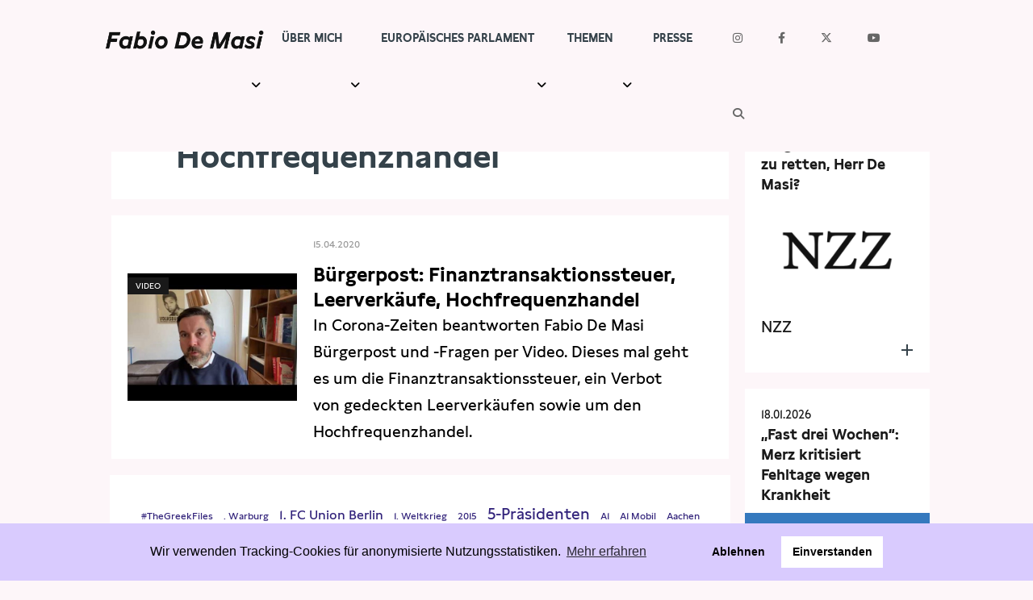

--- FILE ---
content_type: text/html; charset=UTF-8
request_url: https://www.fabio-de-masi.de/de/topic/8.schlagw%C3%B6rter.html?tag=Hochfrequenzhandel
body_size: 25146
content:
<!DOCTYPE html>
<html lang="de" dir="ltr" class="PUB">
<head>
<title>Fabio De Masi</title>
<meta http-equiv="X-UA-Compatible" content="IE=edge">
<meta charset="utf-8">
<meta name="generator" content="KONTEXT-CMS 3.9.11 (c) WARENFORM [www.warenform.net] 12/2014 | 12/2020 | Realisation: Felix Langhammer, Axel Gebauer">
<link rel="dns-prefetch" href="https://stats.warenform.de">
<link rel="preconnect" href="https://stats.warenform.de">
<meta name="robots" content="index, follow, noarchive, all, noodp">
<meta name="viewport" content="width=device-width, initial-scale=1.0">
<link href="https://cdn.warenform.de/fonts/fontawesome-free-6.4.2-web/css/all.min.css" media="all" rel="stylesheet">
<link href="/kontext/css/reset-min.css" media="all" rel="stylesheet">
<link rel="stylesheet" media="all" href="/css/design.css">
<link rel="stylesheet" href="/css/print.min.css" media="print">
<link rel="icon" href="/favicon/favicon.ico">
<script src="/js/jquery/jquery-1.10.2.min.js"></script>
<script src="/kontext/js/initMedia.js"></script>
<script src="/kontext/js/embed.js"></script>
<script src="/js/basic.js"></script>
</head>
<body id="PUB" class="Topic-8 Lang-de Dir-ltr">
<header id="top">
	<div class="Wrapper">
		<div class="Logo"><a href="/"><img src="/images/Fabio-de-masi-black.png" alt="Fabio De Masi"></a></div><!-- .Logo -->
		<nav id="Nav">
		<input type="checkbox" id="NaviCheckbox">
		<label for="NaviCheckbox"></label>
		<div class="Navi" id="Skip1">
			<div class="NavContainer">
				<div class="Navi-Main">
					<ul class="Level_0">
<li><a href="/de/topic/7.team.html"><span>Über mich</span> </a><ul class="Level_1">
<li><a href="/de/topic/31.ubermich.html"><span>Meine Geschichte</span> </a></li>
<li><a href="/de/topic/3.newsletter.html"><span>Newsletter</span> </a></li>
<li><a href="/de/topic/4.termine.html"><span>Termine</span> </a></li>
</ul>
</li>
<li><a href="/de/topic/10.parlament.html"><span>Europäisches Parlament</span> </a><ul class="Level_1">
<li><a href="/de/topic/122.büros.html"><span>Kontakt</span> </a></li>
<li><a href="/de/topic/37.transparenz.html"><span>Transparenz</span> </a></li>
<li><a href="/de/topic/100.lobbytreffen.html"><span>Lobbykontakte</span> </a></li>
<li><a href="/de/topic/104.wahlkreisfahrt.html"><span>Besuchergruppen</span> </a></li>
</ul>
</li>
<li><a href="/de/topic/112.themen.html"><span>Themen</span> </a><ul class="Level_1">
<li><a href="/de/topic/110.wirecard.html"><span>Wirecard</span> </a></li>
<li><a href="/de/topic/15.eurokrise.html"><span>Eurokrise</span> </a></li>
<li><a href="/de/topic/14.lobbyismus.html"><span>Lobbyismus</span> </a></li>
<li><a href="/de/topic/36.steuerpolitik.html"><span>Steuern</span> </a></li>
<li><a href="/de/topic/13.freihandel.html"><span>Freihandel</span> </a></li>
<li><a href="/de/topic/16.arbeit-gewerkschaft.html"><span>Arbeit</span> </a></li>
<li><a href="/de/topic/28.vorort.html"><span>Hamburg</span> </a></li>
</ul>
</li>
<li><a href="/de/topic/6.presse.html"><span>Presse</span> </a><ul class="Level_1">
<li><a href="/de/topic/27.pressebilder.html"><span>Pressebilder</span> </a></li>
<li><a href="/de/topic/42.interviews.html"><span>Interviews</span> </a></li>
<li><a href="/de/topic/43.artikel.html"><span>Artikel</span> </a></li>
<li><a href="/de/topic/33.presseschau.html"><span>Presseschau</span> </a></li>
<li><a href="/de/topic/48.publikationen.html"><span>Publikationen</span> </a></li>
<li><a href="/de/topic/102.kleine-anfragen.html"><span>Anfragen (Archivseite)</span> </a></li>
</ul>
</li>
</ul>
				</div>
				<div class="Navi-Extra">
					<nav>
						<ul class="Meta">
							<li class="Icon Instagram"><a href="https://www.instagram.com/fabio.d.masi/" target="_blank"><span>Instagram</span></a></li>
							<li class="Icon Facebook"><a href="https://www.facebook.com/fabio.d.masi" target="_blank"><span>Facebook</span></a></li>
							<li class="Icon Twitter"><a href="https://twitter.com/Fabiodemasi" target="_blank"><span>Twitter</span></a></li>
							<li class="Icon YouTube"><a href="https://www.youtube.com/channel/UCf_LXakoIB1vA6Ra1IlzNLg" target="_blank"><span>YouTube</span></a></li>
							<li class="Icon Search"><a href="/de/search/"><span>Suche</span></a></li>
						</ul>
					</nav>
				</div><!-- .Navi-Extra -->
			</div><!-- .NavContainer -->
			<div class="Clear"></div>
		</div><!-- .Navi -->
		</nav>
	</div><!-- .Wrapper -->
</header>
	<div class="Wrapper">
	<div class="Container">
	<div class="Main" id="Skip2">
	<nav>
	<div class="Jumplabels">
		<h6>Jumplabels:</h6>
		<ul>
			<li><a href="#Skip1">Go to navigation</a></li>
			<li><a href="#Skip2">Go to content</a></li>
		</ul>
	</div><!-- .Jumplabels -->
	<div class="Go-To-Page-Top"><a href="#Skip0">zum Seitenanfang</a><span>.</span></div>
</nav>
			<nav role="navigation">
		<div class="Breadcrumbs Ebene1">
			<h6>Sie sind hier: </h6>
			<ul>
				<li><a href="/de/topic/8.schlagwörter.html">Schlagwörter</a></li>
							</ul>
		</div><!-- .Breadcrumbs -->
		</nav>
	
<div class="Listing">


<div class="Article">
<h1>Schlagwort: Hochfrequenzhandel</h1>
</div><!-- .Article -->

<ul>

<li class="Even">
	<article>
					<div class="Image"><a href="/de/article/2682.bürgerpost-finanztransaktionssteuer-leerverkäufe-hochfrequenzhandel.html">
									<span class="Video">Video</span>
								<img src="/kontext/controllers/image.php/t/1901" alt=""></a>
			</div><!-- .Image -->
				<div class="Wrap">
			<div class="Date">
									<time datetime="2020-04-15 08:10">15.04.2020</time>
											</div><!-- .Date -->
			<h3><a href="/de/article/2682.bürgerpost-finanztransaktionssteuer-leerverkäufe-hochfrequenzhandel.html">Bürgerpost: Finanztransaktionssteuer, Leerverkäufe, Hochfrequenzhandel</a></h3>
							<div class="Teaser">In Corona-Zeiten beantworten Fabio De Masi Bürgerpost und -Fragen per Video. Dieses mal geht es um die Finanztransaktionssteuer, ein Verbot von gedeckten Leerverkäufen sowie um den Hochfrequenzhandel.</div><!-- .Teaser -->
					</div><!-- .Wrap -->
		<div class="Clear"></div>
	</article>
</li>
</ul>

</div><!-- .Listing -->

<div class="Tagcloud">
    <ul>
	        <li class="Size1"><a href="/de/topic/8.schlagwörter.html?tag=%23TheGreekFiles">#TheGreekFiles</a></li>
                <li class="Size1"><a href="/de/topic/8.schlagwörter.html?tag=.+Warburg">. Warburg</a></li>
                <li class="Size2"><a href="/de/topic/8.schlagwörter.html?tag=1.+FC+Union+Berlin">1. FC Union Berlin</a></li>
                <li class="Size1"><a href="/de/topic/8.schlagwörter.html?tag=1.+Weltkrieg">1. Weltkrieg</a></li>
                <li class="Size1"><a href="/de/topic/8.schlagwörter.html?tag=2015">2015</a></li>
                <li class="Size4"><a href="/de/topic/8.schlagwörter.html?tag=5-Pr%C3%A4sidenten">5-Präsidenten</a></li>
                <li class="Size1"><a href="/de/topic/8.schlagwörter.html?tag=A1">A1</a></li>
                <li class="Size1"><a href="/de/topic/8.schlagwörter.html?tag=A1+Mobil">A1 Mobil</a></li>
                <li class="Size1"><a href="/de/topic/8.schlagwörter.html?tag=Aachen">Aachen</a></li>
                <li class="Size3"><a href="/de/topic/8.schlagwörter.html?tag=Aachener+Vertrag">Aachener Vertrag</a></li>
                <li class="Size1"><a href="/de/topic/8.schlagwörter.html?tag=Abbau">Abbau</a></li>
                <li class="Size1"><a href="/de/topic/8.schlagwörter.html?tag=Abenomics">Abenomics</a></li>
                <li class="Size1"><a href="/de/topic/8.schlagwörter.html?tag=Abgabenordnung">Abgabenordnung</a></li>
                <li class="Size1"><a href="/de/topic/8.schlagwörter.html?tag=Abgeordnetenwatch">Abgeordnetenwatch</a></li>
                <li class="Size1"><a href="/de/topic/8.schlagwörter.html?tag=Abmahnung">Abmahnung</a></li>
                <li class="Size2"><a href="/de/topic/8.schlagwörter.html?tag=Abr%C3%BCstung">Abrüstung</a></li>
                <li class="Size1"><a href="/de/topic/8.schlagwörter.html?tag=Abschlussbericht">Abschlussbericht</a></li>
                <li class="Size1"><a href="/de/topic/8.schlagwörter.html?tag=Abzocke">Abzocke</a></li>
                <li class="Size1"><a href="/de/topic/8.schlagwörter.html?tag=Achim+Truger">Achim Truger</a></li>
                <li class="Size1"><a href="/de/topic/8.schlagwörter.html?tag=Adidas">Adidas</a></li>
                <li class="Size2"><a href="/de/topic/8.schlagwörter.html?tag=Adler">Adler</a></li>
                <li class="Size2"><a href="/de/topic/8.schlagwörter.html?tag=Adler+Group">Adler Group</a></li>
                <li class="Size1"><a href="/de/topic/8.schlagwörter.html?tag=Adler+Real+Estate">Adler Real Estate</a></li>
                <li class="Size2"><a href="/de/topic/8.schlagwörter.html?tag=ADR">ADR</a></li>
                <li class="Size5"><a href="/de/topic/8.schlagwörter.html?tag=AfD">AfD</a></li>
                <li class="Size1"><a href="/de/topic/8.schlagwörter.html?tag=Afghanistan">Afghanistan</a></li>
                <li class="Size1"><a href="/de/topic/8.schlagwörter.html?tag=Africa">Africa</a></li>
                <li class="Size2"><a href="/de/topic/8.schlagwörter.html?tag=Afrika">Afrika</a></li>
                <li class="Size1"><a href="/de/topic/8.schlagwörter.html?tag=Airbnb">Airbnb</a></li>
                <li class="Size1"><a href="/de/topic/8.schlagwörter.html?tag=Airbus">Airbus</a></li>
                <li class="Size1"><a href="/de/topic/8.schlagwörter.html?tag=AKK">AKK</a></li>
                <li class="Size3"><a href="/de/topic/8.schlagwörter.html?tag=Aktien">Aktien</a></li>
                <li class="Size1"><a href="/de/topic/8.schlagwörter.html?tag=Aktiengesch%C3%A4fte">Aktiengeschäfte</a></li>
                <li class="Size1"><a href="/de/topic/8.schlagwörter.html?tag=Aktienrente">Aktienrente</a></li>
                <li class="Size1"><a href="/de/topic/8.schlagwörter.html?tag=Aktiensteuer">Aktiensteuer</a></li>
                <li class="Size1"><a href="/de/topic/8.schlagwörter.html?tag=Alexander+Dobrindt">Alexander Dobrindt</a></li>
                <li class="Size1"><a href="/de/topic/8.schlagwörter.html?tag=Alexandria+Ocasio-Cortez">Alexandria Ocasio-Cortez</a></li>
                <li class="Size4"><a href="/de/topic/8.schlagwörter.html?tag=Alexis+Tsipras">Alexis Tsipras</a></li>
                <li class="Size1"><a href="/de/topic/8.schlagwörter.html?tag=Alice+Weidel">Alice Weidel</a></li>
                <li class="Size1"><a href="/de/topic/8.schlagwörter.html?tag=All">All</a></li>
                <li class="Size1"><a href="/de/topic/8.schlagwörter.html?tag=Altersvorsorge">Altersvorsorge</a></li>
                <li class="Size3"><a href="/de/topic/8.schlagwörter.html?tag=Altmaier">Altmaier</a></li>
                <li class="Size1"><a href="/de/topic/8.schlagwörter.html?tag=Altschulden">Altschulden</a></li>
                <li class="Size5"><a href="/de/topic/8.schlagwörter.html?tag=Amazon">Amazon</a></li>
                <li class="Size1"><a href="/de/topic/8.schlagwörter.html?tag=Amazonas">Amazonas</a></li>
                <li class="Size1"><a href="/de/topic/8.schlagwörter.html?tag=American+Depositary+Receipts.+Cum-Fake">American Depositary Receipts. Cum-Fake</a></li>
                <li class="Size1"><a href="/de/topic/8.schlagwörter.html?tag=AMLD">AMLD</a></li>
                <li class="Size1"><a href="/de/topic/8.schlagwörter.html?tag=Ampeco">Ampeco</a></li>
                <li class="Size2"><a href="/de/topic/8.schlagwörter.html?tag=Ampel">Ampel</a></li>
                <li class="Size1"><a href="/de/topic/8.schlagwörter.html?tag=Amri">Amri</a></li>
                <li class="Size1"><a href="/de/topic/8.schlagwörter.html?tag=Amthor">Amthor</a></li>
                <li class="Size3"><a href="/de/topic/8.schlagwörter.html?tag=Andreas+Scheuer">Andreas Scheuer</a></li>
                <li class="Size1"><a href="/de/topic/8.schlagwörter.html?tag=Andy+Grote">Andy Grote</a></li>
                <li class="Size3"><a href="/de/topic/8.schlagwörter.html?tag=Anfrage">Anfrage</a></li>
                <li class="Size4"><a href="/de/topic/8.schlagwörter.html?tag=Angela+Merkel">Angela Merkel</a></li>
                <li class="Size1"><a href="/de/topic/8.schlagwörter.html?tag=Angerauter">Angerauter</a></li>
                <li class="Size2"><a href="/de/topic/8.schlagwörter.html?tag=Angermayer">Angermayer</a></li>
                <li class="Size1"><a href="/de/topic/8.schlagwörter.html?tag=Anis+Amri">Anis Amri</a></li>
                <li class="Size1"><a href="/de/topic/8.schlagwörter.html?tag=Anleiheemissionen">Anleiheemissionen</a></li>
                <li class="Size1"><a href="/de/topic/8.schlagwörter.html?tag=Anleihenk%C3%A4ufe">Anleihenkäufe</a></li>
                <li class="Size1"><a href="/de/topic/8.schlagwörter.html?tag=Anne+Will">Anne Will</a></li>
                <li class="Size1"><a href="/de/topic/8.schlagwörter.html?tag=Anreize">Anreize</a></li>
                <li class="Size1"><a href="/de/topic/8.schlagwörter.html?tag=Anschlag">Anschlag</a></li>
                <li class="Size1"><a href="/de/topic/8.schlagwörter.html?tag=Ant+Financial">Ant Financial</a></li>
                <li class="Size4"><a href="/de/topic/8.schlagwörter.html?tag=anti-BEPS+Richtlinie">anti-BEPS Richtlinie</a></li>
                <li class="Size5"><a href="/de/topic/8.schlagwörter.html?tag=Antoine+Deltour">Antoine Deltour</a></li>
                <li class="Size1"><a href="/de/topic/8.schlagwörter.html?tag=Anw%C3%A4lte">Anwälte</a></li>
                <li class="Size2"><a href="/de/topic/8.schlagwörter.html?tag=Anzeige">Anzeige</a></li>
                <li class="Size4"><a href="/de/topic/8.schlagwörter.html?tag=APAS">APAS</a></li>
                <li class="Size5"><a href="/de/topic/8.schlagwörter.html?tag=Apple">Apple</a></li>
                <li class="Size1"><a href="/de/topic/8.schlagwörter.html?tag=Apple-Pay">Apple-Pay</a></li>
                <li class="Size3"><a href="/de/topic/8.schlagwörter.html?tag=Arbeit">Arbeit</a></li>
                <li class="Size5"><a href="/de/topic/8.schlagwörter.html?tag=Arbeit+%26+Gewerkschaft">Arbeit & Gewerkschaft</a></li>
                <li class="Size1"><a href="/de/topic/8.schlagwörter.html?tag=Arbeiterstrich">Arbeiterstrich</a></li>
                <li class="Size1"><a href="/de/topic/8.schlagwörter.html?tag=Arbeitnehmerrechte">Arbeitnehmerrechte</a></li>
                <li class="Size1"><a href="/de/topic/8.schlagwörter.html?tag=Arbeitslosengeld">Arbeitslosengeld</a></li>
                <li class="Size2"><a href="/de/topic/8.schlagwörter.html?tag=Arbeitslosenversicherung">Arbeitslosenversicherung</a></li>
                <li class="Size2"><a href="/de/topic/8.schlagwörter.html?tag=Arbeitslosigkeit">Arbeitslosigkeit</a></li>
                <li class="Size1"><a href="/de/topic/8.schlagwörter.html?tag=Arbeitsmarkt">Arbeitsmarkt</a></li>
                <li class="Size2"><a href="/de/topic/8.schlagwörter.html?tag=ARD">ARD</a></li>
                <li class="Size1"><a href="/de/topic/8.schlagwörter.html?tag=Argentinien">Argentinien</a></li>
                <li class="Size3"><a href="/de/topic/8.schlagwörter.html?tag=Armut">Armut</a></li>
                <li class="Size1"><a href="/de/topic/8.schlagwörter.html?tag=Aroundtown">Aroundtown</a></li>
                <li class="Size4"><a href="/de/topic/8.schlagwörter.html?tag=Artikel">Artikel</a></li>
                <li class="Size1"><a href="/de/topic/8.schlagwörter.html?tag=Artikel+13+Konferenz">Artikel 13 Konferenz</a></li>
                <li class="Size1"><a href="/de/topic/8.schlagwörter.html?tag=Aschheim">Aschheim</a></li>
                <li class="Size1"><a href="/de/topic/8.schlagwörter.html?tag=Aserbaidschan">Aserbaidschan</a></li>
                <li class="Size2"><a href="/de/topic/8.schlagwörter.html?tag=Asklepios">Asklepios</a></li>
                <li class="Size1"><a href="/de/topic/8.schlagwörter.html?tag=Asow">Asow</a></li>
                <li class="Size2"><a href="/de/topic/8.schlagwörter.html?tag=Asset-backed+securities">Asset-backed securities</a></li>
                <li class="Size1"><a href="/de/topic/8.schlagwörter.html?tag=Astra">Astra</a></li>
                <li class="Size1"><a href="/de/topic/8.schlagwörter.html?tag=Astrazeneca">Astrazeneca</a></li>
                <li class="Size1"><a href="/de/topic/8.schlagwörter.html?tag=Asyl">Asyl</a></li>
                <li class="Size2"><a href="/de/topic/8.schlagwörter.html?tag=Asylpolitik">Asylpolitik</a></li>
                <li class="Size2"><a href="/de/topic/8.schlagwörter.html?tag=ATAD">ATAD</a></li>
                <li class="Size1"><a href="/de/topic/8.schlagwörter.html?tag=Atombombe">Atombombe</a></li>
                <li class="Size1"><a href="/de/topic/8.schlagwörter.html?tag=Atomlobby">Atomlobby</a></li>
                <li class="Size1"><a href="/de/topic/8.schlagwörter.html?tag=Atomwaffen-Vertrag">Atomwaffen-Vertrag</a></li>
                <li class="Size1"><a href="/de/topic/8.schlagwörter.html?tag=Aufkl%C3%A4rung">Aufklärung</a></li>
                <li class="Size3"><a href="/de/topic/8.schlagwörter.html?tag=Aufr%C3%BCstung">Aufrüstung</a></li>
                <li class="Size1"><a href="/de/topic/8.schlagwörter.html?tag=Aufsicht">Aufsicht</a></li>
                <li class="Size4"><a href="/de/topic/8.schlagwörter.html?tag=Aufstehen">Aufstehen</a></li>
                <li class="Size3"><a href="/de/topic/8.schlagwörter.html?tag=Augustus">Augustus</a></li>
                <li class="Size1"><a href="/de/topic/8.schlagwörter.html?tag=Ausbeutung">Ausbeutung</a></li>
                <li class="Size4"><a href="/de/topic/8.schlagwörter.html?tag=Ausschuss+f%C3%BCr+Wirtschaft+und+W%C3%A4hrung+%28ECON%29">Ausschuss für Wirtschaft und Währung (ECON)</a></li>
                <li class="Size5"><a href="/de/topic/8.schlagwörter.html?tag=Aussch%C3%BCsse">Ausschüsse</a></li>
                <li class="Size5"><a href="/de/topic/8.schlagwörter.html?tag=Austerit%C3%A4t">Austerität</a></li>
                <li class="Size1"><a href="/de/topic/8.schlagwörter.html?tag=Autobahn">Autobahn</a></li>
                <li class="Size1"><a href="/de/topic/8.schlagwörter.html?tag=Autobahnprivatisierung">Autobahnprivatisierung</a></li>
                <li class="Size2"><a href="/de/topic/8.schlagwörter.html?tag=Autokartell">Autokartell</a></li>
                <li class="Size1"><a href="/de/topic/8.schlagwörter.html?tag=Autokorso">Autokorso</a></li>
                <li class="Size1"><a href="/de/topic/8.schlagwörter.html?tag=Autolobby">Autolobby</a></li>
                <li class="Size1"><a href="/de/topic/8.schlagwörter.html?tag=Autoz%C3%B6lle">Autozölle</a></li>
                <li class="Size1"><a href="/de/topic/8.schlagwörter.html?tag=Axel+Springer">Axel Springer</a></li>
                <li class="Size1"><a href="/de/topic/8.schlagwörter.html?tag=bad+bank">bad bank</a></li>
                <li class="Size1"><a href="/de/topic/8.schlagwörter.html?tag=Baerbock">Baerbock</a></li>
                <li class="Size5"><a href="/de/topic/8.schlagwörter.html?tag=BaFin">BaFin</a></li>
                <li class="Size1"><a href="/de/topic/8.schlagwörter.html?tag=BaFin%E2%80%8B">BaFin​</a></li>
                <li class="Size2"><a href="/de/topic/8.schlagwörter.html?tag=Bahamas">Bahamas</a></li>
                <li class="Size2"><a href="/de/topic/8.schlagwörter.html?tag=Bahamas-Leaks">Bahamas-Leaks</a></li>
                <li class="Size2"><a href="/de/topic/8.schlagwörter.html?tag=Bahn">Bahn</a></li>
                <li class="Size2"><a href="/de/topic/8.schlagwörter.html?tag=Banco+Esp%C3%ADrito+Santo%2FNovo+Banco">Banco Espírito Santo/Novo Banco</a></li>
                <li class="Size1"><a href="/de/topic/8.schlagwörter.html?tag=Bandera">Bandera</a></li>
                <li class="Size2"><a href="/de/topic/8.schlagwörter.html?tag=Bank">Bank</a></li>
                <li class="Size5"><a href="/de/topic/8.schlagwörter.html?tag=Banken">Banken</a></li>
                <li class="Size4"><a href="/de/topic/8.schlagwörter.html?tag=Bankenabgabe%2FEU-Abwicklungsfonds">Bankenabgabe/EU-Abwicklungsfonds</a></li>
                <li class="Size3"><a href="/de/topic/8.schlagwörter.html?tag=Bankenaufsicht">Bankenaufsicht</a></li>
                <li class="Size1"><a href="/de/topic/8.schlagwörter.html?tag=Bankenchampion">Bankenchampion</a></li>
                <li class="Size4"><a href="/de/topic/8.schlagwörter.html?tag=Bankenfusion">Bankenfusion</a></li>
                <li class="Size4"><a href="/de/topic/8.schlagwörter.html?tag=Bankenkrise">Bankenkrise</a></li>
                <li class="Size2"><a href="/de/topic/8.schlagwörter.html?tag=Bankenregulierung">Bankenregulierung</a></li>
                <li class="Size1"><a href="/de/topic/8.schlagwörter.html?tag=Bankensektor">Bankensektor</a></li>
                <li class="Size2"><a href="/de/topic/8.schlagwörter.html?tag=Bankenstresstest">Bankenstresstest</a></li>
                <li class="Size1"><a href="/de/topic/8.schlagwörter.html?tag=Bankenstrukturreform">Bankenstrukturreform</a></li>
                <li class="Size1"><a href="/de/topic/8.schlagwörter.html?tag=Bankensyndikate">Bankensyndikate</a></li>
                <li class="Size3"><a href="/de/topic/8.schlagwörter.html?tag=Bankentrennung">Bankentrennung</a></li>
                <li class="Size1"><a href="/de/topic/8.schlagwörter.html?tag=Bankenunion">Bankenunion</a></li>
                <li class="Size1"><a href="/de/topic/8.schlagwörter.html?tag=Bankenverkehr">Bankenverkehr</a></li>
                <li class="Size1"><a href="/de/topic/8.schlagwörter.html?tag=Banker">Banker</a></li>
                <li class="Size1"><a href="/de/topic/8.schlagwörter.html?tag=Bankfusion">Bankfusion</a></li>
                <li class="Size1"><a href="/de/topic/8.schlagwörter.html?tag=Banknotenmigration">Banknotenmigration</a></li>
                <li class="Size1"><a href="/de/topic/8.schlagwörter.html?tag=Bankster">Bankster</a></li>
                <li class="Size4"><a href="/de/topic/8.schlagwörter.html?tag=Bargeld">Bargeld</a></li>
                <li class="Size3"><a href="/de/topic/8.schlagwörter.html?tag=Bargeldobergrenze">Bargeldobergrenze</a></li>
                <li class="Size1"><a href="/de/topic/8.schlagwörter.html?tag=Barley">Barley</a></li>
                <li class="Size1"><a href="/de/topic/8.schlagwörter.html?tag=Barmbek">Barmbek</a></li>
                <li class="Size1"><a href="/de/topic/8.schlagwörter.html?tag=Baselreform">Baselreform</a></li>
                <li class="Size2"><a href="/de/topic/8.schlagwörter.html?tag=Bayern">Bayern</a></li>
                <li class="Size1"><a href="/de/topic/8.schlagwörter.html?tag=BayernLB">BayernLB</a></li>
                <li class="Size1"><a href="/de/topic/8.schlagwörter.html?tag=Bayernwahl">Bayernwahl</a></li>
                <li class="Size1"><a href="/de/topic/8.schlagwörter.html?tag=BDI">BDI</a></li>
                <li class="Size1"><a href="/de/topic/8.schlagwörter.html?tag=BDK">BDK</a></li>
                <li class="Size1"><a href="/de/topic/8.schlagwörter.html?tag=Beamte">Beamte</a></li>
                <li class="Size1"><a href="/de/topic/8.schlagwörter.html?tag=Beamten">Beamten</a></li>
                <li class="Size1"><a href="/de/topic/8.schlagwörter.html?tag=Beatmungsger%C3%A4te">Beatmungsgeräte</a></li>
                <li class="Size1"><a href="/de/topic/8.schlagwörter.html?tag=Beckenbauer">Beckenbauer</a></li>
                <li class="Size1"><a href="/de/topic/8.schlagwörter.html?tag=Beckham-Gesetz">Beckham-Gesetz</a></li>
                <li class="Size1"><a href="/de/topic/8.schlagwörter.html?tag=Beisenherz">Beisenherz</a></li>
                <li class="Size1"><a href="/de/topic/8.schlagwörter.html?tag=Beitrittsgespr%C3%A4che">Beitrittsgespräche</a></li>
                <li class="Size1"><a href="/de/topic/8.schlagwörter.html?tag=Belgien">Belgien</a></li>
                <li class="Size1"><a href="/de/topic/8.schlagwörter.html?tag=Bellenhaus">Bellenhaus</a></li>
                <li class="Size1"><a href="/de/topic/8.schlagwörter.html?tag=Benin">Benin</a></li>
                <li class="Size3"><a href="/de/topic/8.schlagwörter.html?tag=Benko">Benko</a></li>
                <li class="Size1"><a href="/de/topic/8.schlagwörter.html?tag=BEPS">BEPS</a></li>
                <li class="Size2"><a href="/de/topic/8.schlagwörter.html?tag=Berater">Berater</a></li>
                <li class="Size1"><a href="/de/topic/8.schlagwörter.html?tag=Berenberg">Berenberg</a></li>
                <li class="Size1"><a href="/de/topic/8.schlagwörter.html?tag=Bergbau">Bergbau</a></li>
                <li class="Size1"><a href="/de/topic/8.schlagwörter.html?tag=Bericht">Bericht</a></li>
                <li class="Size3"><a href="/de/topic/8.schlagwörter.html?tag=Berlin">Berlin</a></li>
                <li class="Size1"><a href="/de/topic/8.schlagwörter.html?tag=Berliner+Zeitung">Berliner Zeitung</a></li>
                <li class="Size2"><a href="/de/topic/8.schlagwörter.html?tag=Bernie+Sanders">Bernie Sanders</a></li>
                <li class="Size1"><a href="/de/topic/8.schlagwörter.html?tag=Bertelsmann+Stiftung">Bertelsmann Stiftung</a></li>
                <li class="Size1"><a href="/de/topic/8.schlagwörter.html?tag=Bestechlichkeit">Bestechlichkeit</a></li>
                <li class="Size1"><a href="/de/topic/8.schlagwörter.html?tag=Bestechung">Bestechung</a></li>
                <li class="Size1"><a href="/de/topic/8.schlagwörter.html?tag=Betriebspr%C3%BCfer">Betriebsprüfer</a></li>
                <li class="Size1"><a href="/de/topic/8.schlagwörter.html?tag=Betriebspr%C3%BCfung">Betriebsprüfung</a></li>
                <li class="Size1"><a href="/de/topic/8.schlagwörter.html?tag=Betriebsrat">Betriebsrat</a></li>
                <li class="Size1"><a href="/de/topic/8.schlagwörter.html?tag=Betriebsr%C3%A4te">Betriebsräte</a></li>
                <li class="Size2"><a href="/de/topic/8.schlagwörter.html?tag=Betrug">Betrug</a></li>
                <li class="Size1"><a href="/de/topic/8.schlagwörter.html?tag=Better+Regulation">Better Regulation</a></li>
                <li class="Size3"><a href="/de/topic/8.schlagwörter.html?tag=BGH">BGH</a></li>
                <li class="Size1"><a href="/de/topic/8.schlagwörter.html?tag=Big+Data">Big Data</a></li>
                <li class="Size4"><a href="/de/topic/8.schlagwörter.html?tag=Big+Four">Big Four</a></li>
                <li class="Size1"><a href="/de/topic/8.schlagwörter.html?tag=Big+tech">Big tech</a></li>
                <li class="Size1"><a href="/de/topic/8.schlagwörter.html?tag=BigFour">BigFour</a></li>
                <li class="Size1"><a href="/de/topic/8.schlagwörter.html?tag=Bilal+Ben+Ammar">Bilal Ben Ammar</a></li>
                <li class="Size2"><a href="/de/topic/8.schlagwörter.html?tag=Bilanzbetrug">Bilanzbetrug</a></li>
                <li class="Size1"><a href="/de/topic/8.schlagwörter.html?tag=Bilanzen">Bilanzen</a></li>
                <li class="Size2"><a href="/de/topic/8.schlagwörter.html?tag=Bilanzkontrolle">Bilanzkontrolle</a></li>
                <li class="Size3"><a href="/de/topic/8.schlagwörter.html?tag=Bilanzpr%C3%BCfer">Bilanzprüfer</a></li>
                <li class="Size1"><a href="/de/topic/8.schlagwörter.html?tag=Bild">Bild</a></li>
                <li class="Size1"><a href="/de/topic/8.schlagwörter.html?tag=Bildung">Bildung</a></li>
                <li class="Size1"><a href="/de/topic/8.schlagwörter.html?tag=Binnenmarkt">Binnenmarkt</a></li>
                <li class="Size1"><a href="/de/topic/8.schlagwörter.html?tag=BIP">BIP</a></li>
                <li class="Size4"><a href="/de/topic/8.schlagwörter.html?tag=Bitcoin">Bitcoin</a></li>
                <li class="Size3"><a href="/de/topic/8.schlagwörter.html?tag=BKA">BKA</a></li>
                <li class="Size1"><a href="/de/topic/8.schlagwörter.html?tag=Black+Rock">Black Rock</a></li>
                <li class="Size2"><a href="/de/topic/8.schlagwörter.html?tag=Black+Rock+Deutschland">Black Rock Deutschland</a></li>
                <li class="Size2"><a href="/de/topic/8.schlagwörter.html?tag=Blackbox">Blackbox</a></li>
                <li class="Size3"><a href="/de/topic/8.schlagwörter.html?tag=BlackRock">BlackRock</a></li>
                <li class="Size1"><a href="/de/topic/8.schlagwörter.html?tag=Blockchain">Blockchain</a></li>
                <li class="Size1"><a href="/de/topic/8.schlagwörter.html?tag=Blockupy">Blockupy</a></li>
                <li class="Size1"><a href="/de/topic/8.schlagwörter.html?tag=Blog">Blog</a></li>
                <li class="Size1"><a href="/de/topic/8.schlagwörter.html?tag=Blumenvase">Blumenvase</a></li>
                <li class="Size3"><a href="/de/topic/8.schlagwörter.html?tag=BMF">BMF</a></li>
                <li class="Size1"><a href="/de/topic/8.schlagwörter.html?tag=BMG">BMG</a></li>
                <li class="Size2"><a href="/de/topic/8.schlagwörter.html?tag=BMW">BMW</a></li>
                <li class="Size3"><a href="/de/topic/8.schlagwörter.html?tag=BND">BND</a></li>
                <li class="Size1"><a href="/de/topic/8.schlagwörter.html?tag=Bofinger">Bofinger</a></li>
                <li class="Size2"><a href="/de/topic/8.schlagwörter.html?tag=B%C3%B6hmermann">Böhmermann</a></li>
                <li class="Size2"><a href="/de/topic/8.schlagwörter.html?tag=Boni">Boni</a></li>
                <li class="Size2"><a href="/de/topic/8.schlagwörter.html?tag=Bonn">Bonn</a></li>
                <li class="Size1"><a href="/de/topic/8.schlagwörter.html?tag=Bonpflicht">Bonpflicht</a></li>
                <li class="Size1"><a href="/de/topic/8.schlagwörter.html?tag=Boris+Johnson">Boris Johnson</a></li>
                <li class="Size1"><a href="/de/topic/8.schlagwörter.html?tag=Boris+Palmer">Boris Palmer</a></li>
                <li class="Size3"><a href="/de/topic/8.schlagwörter.html?tag=B%C3%B6rse">Börse</a></li>
                <li class="Size1"><a href="/de/topic/8.schlagwörter.html?tag=B%C3%B6rsenaufsicht">Börsenaufsicht</a></li>
                <li class="Size1"><a href="/de/topic/8.schlagwörter.html?tag=Botschafter">Botschafter</a></li>
                <li class="Size1"><a href="/de/topic/8.schlagwörter.html?tag=Botswana">Botswana</a></li>
                <li class="Size1"><a href="/de/topic/8.schlagwörter.html?tag=Brandenburg">Brandenburg</a></li>
                <li class="Size1"><a href="/de/topic/8.schlagwörter.html?tag=Branson">Branson</a></li>
                <li class="Size1"><a href="/de/topic/8.schlagwörter.html?tag=Brasilien">Brasilien</a></li>
                <li class="Size1"><a href="/de/topic/8.schlagwörter.html?tag=Bratislava">Bratislava</a></li>
                <li class="Size5"><a href="/de/topic/8.schlagwörter.html?tag=Braun">Braun</a></li>
                <li class="Size1"><a href="/de/topic/8.schlagwörter.html?tag=Breit">Breit</a></li>
                <li class="Size1"><a href="/de/topic/8.schlagwörter.html?tag=Breitscheidplatz">Breitscheidplatz</a></li>
                <li class="Size5"><a href="/de/topic/8.schlagwörter.html?tag=Brexit">Brexit</a></li>
                <li class="Size3"><a href="/de/topic/8.schlagwörter.html?tag=Briefkastenfirmen">Briefkastenfirmen</a></li>
                <li class="Size1"><a href="/de/topic/8.schlagwörter.html?tag=Briefwechsel">Briefwechsel</a></li>
                <li class="Size2"><a href="/de/topic/8.schlagwörter.html?tag=Brosch%C3%BCre">Broschüre</a></li>
                <li class="Size1"><a href="/de/topic/8.schlagwörter.html?tag=BRRD">BRRD</a></li>
                <li class="Size1"><a href="/de/topic/8.schlagwörter.html?tag=Br%C3%BCcke">Brücke</a></li>
                <li class="Size1"><a href="/de/topic/8.schlagwörter.html?tag=Br%C3%BCckeneinsturz">Brückeneinsturz</a></li>
                <li class="Size2"><a href="/de/topic/8.schlagwörter.html?tag=Br%C3%BCssel">Brüssel</a></li>
                <li class="Size4"><a href="/de/topic/8.schlagwörter.html?tag=BSW">BSW</a></li>
                <li class="Size1"><a href="/de/topic/8.schlagwörter.html?tag=BSW%3B+Pfizer">BSW; Pfizer</a></li>
                <li class="Size1"><a href="/de/topic/8.schlagwörter.html?tag=Buch">Buch</a></li>
                <li class="Size1"><a href="/de/topic/8.schlagwörter.html?tag=Bund">Bund</a></li>
                <li class="Size3"><a href="/de/topic/8.schlagwörter.html?tag=Bundesbank">Bundesbank</a></li>
                <li class="Size1"><a href="/de/topic/8.schlagwörter.html?tag=Bundesfinanzminister">Bundesfinanzminister</a></li>
                <li class="Size3"><a href="/de/topic/8.schlagwörter.html?tag=Bundesfinanzministerium">Bundesfinanzministerium</a></li>
                <li class="Size1"><a href="/de/topic/8.schlagwörter.html?tag=Bundesgesundheitsministerium">Bundesgesundheitsministerium</a></li>
                <li class="Size1"><a href="/de/topic/8.schlagwörter.html?tag=Bundeskanzleramt">Bundeskanzleramt</a></li>
                <li class="Size3"><a href="/de/topic/8.schlagwörter.html?tag=Bundeskanzlerin">Bundeskanzlerin</a></li>
                <li class="Size1"><a href="/de/topic/8.schlagwörter.html?tag=Bundesliga">Bundesliga</a></li>
                <li class="Size2"><a href="/de/topic/8.schlagwörter.html?tag=Bundesparteitag">Bundesparteitag</a></li>
                <li class="Size4"><a href="/de/topic/8.schlagwörter.html?tag=Bundespressekonferenz">Bundespressekonferenz</a></li>
                <li class="Size1"><a href="/de/topic/8.schlagwörter.html?tag=Bundesrechnungshof">Bundesrechnungshof</a></li>
                <li class="Size5"><a href="/de/topic/8.schlagwörter.html?tag=Bundesregierung">Bundesregierung</a></li>
                <li class="Size1"><a href="/de/topic/8.schlagwörter.html?tag=Bundesregierungen">Bundesregierungen</a></li>
                <li class="Size5"><a href="/de/topic/8.schlagwörter.html?tag=Bundestag">Bundestag</a></li>
                <li class="Size1"><a href="/de/topic/8.schlagwörter.html?tag=Bundestagsabgeordnete">Bundestagsabgeordnete</a></li>
                <li class="Size5"><a href="/de/topic/8.schlagwörter.html?tag=Bundestagswahl">Bundestagswahl</a></li>
                <li class="Size2"><a href="/de/topic/8.schlagwörter.html?tag=Bundestagswahlen">Bundestagswahlen</a></li>
                <li class="Size2"><a href="/de/topic/8.schlagwörter.html?tag=Bundesverdienstkreuz">Bundesverdienstkreuz</a></li>
                <li class="Size3"><a href="/de/topic/8.schlagwörter.html?tag=Bundesverfassungsgericht">Bundesverfassungsgericht</a></li>
                <li class="Size1"><a href="/de/topic/8.schlagwörter.html?tag=B%C3%BCrgeranfragen">Bürgeranfragen</a></li>
                <li class="Size2"><a href="/de/topic/8.schlagwörter.html?tag=B%C3%BCrgergeld">Bürgergeld</a></li>
                <li class="Size1"><a href="/de/topic/8.schlagwörter.html?tag=B%C3%BCrgerschaftswahl">Bürgerschaftswahl</a></li>
                <li class="Size2"><a href="/de/topic/8.schlagwörter.html?tag=BVT">BVT</a></li>
                <li class="Size1"><a href="/de/topic/8.schlagwörter.html?tag=C02-Skandal">C02-Skandal</a></li>
                <li class="Size1"><a href="/de/topic/8.schlagwörter.html?tag=Cansel+Kiziltepe">Cansel Kiziltepe</a></li>
                <li class="Size1"><a href="/de/topic/8.schlagwörter.html?tag=capital+market+union">capital market union</a></li>
                <li class="Size1"><a href="/de/topic/8.schlagwörter.html?tag=Capital+Markets">Capital Markets</a></li>
                <li class="Size1"><a href="/de/topic/8.schlagwörter.html?tag=Caruana+Galizia">Caruana Galizia</a></li>
                <li class="Size2"><a href="/de/topic/8.schlagwörter.html?tag=Casino">Casino</a></li>
                <li class="Size4"><a href="/de/topic/8.schlagwörter.html?tag=CBCR">CBCR</a></li>
                <li class="Size3"><a href="/de/topic/8.schlagwörter.html?tag=CCCTB">CCCTB</a></li>
                <li class="Size1"><a href="/de/topic/8.schlagwörter.html?tag=CCP">CCP</a></li>
                <li class="Size1"><a href="/de/topic/8.schlagwörter.html?tag=CCPs">CCPs</a></li>
                <li class="Size4"><a href="/de/topic/8.schlagwörter.html?tag=CDU">CDU</a></li>
                <li class="Size2"><a href="/de/topic/8.schlagwörter.html?tag=Cecilia+Malmstr%C3%B6m">Cecilia Malmström</a></li>
                <li class="Size1"><a href="/de/topic/8.schlagwörter.html?tag=Cent">Cent</a></li>
                <li class="Size1"><a href="/de/topic/8.schlagwörter.html?tag=Central+Banking">Central Banking</a></li>
                <li class="Size1"><a href="/de/topic/8.schlagwörter.html?tag=CEO">CEO</a></li>
                <li class="Size1"><a href="/de/topic/8.schlagwörter.html?tag=Cerberus">Cerberus</a></li>
                <li class="Size5"><a href="/de/topic/8.schlagwörter.html?tag=CETA">CETA</a></li>
                <li class="Size1"><a href="/de/topic/8.schlagwörter.html?tag=Cevdet+Caner">Cevdet Caner</a></li>
                <li class="Size1"><a href="/de/topic/8.schlagwörter.html?tag=Charlie+Hebdo">Charlie Hebdo</a></li>
                <li class="Size1"><a href="/de/topic/8.schlagwörter.html?tag=ChatGPT">ChatGPT</a></li>
                <li class="Size4"><a href="/de/topic/8.schlagwörter.html?tag=China">China</a></li>
                <li class="Size1"><a href="/de/topic/8.schlagwörter.html?tag=Christian+Baron">Christian Baron</a></li>
                <li class="Size1"><a href="/de/topic/8.schlagwörter.html?tag=Christian+Sewing">Christian Sewing</a></li>
                <li class="Size1"><a href="/de/topic/8.schlagwörter.html?tag=Christine+Lagarde">Christine Lagarde</a></li>
                <li class="Size1"><a href="/de/topic/8.schlagwörter.html?tag=Christof+Schulte">Christof Schulte</a></li>
                <li class="Size1"><a href="/de/topic/8.schlagwörter.html?tag=CIA">CIA</a></li>
                <li class="Size1"><a href="/de/topic/8.schlagwörter.html?tag=CiumEx">CiumEx</a></li>
                <li class="Size2"><a href="/de/topic/8.schlagwörter.html?tag=Clan">Clan</a></li>
                <li class="Size1"><a href="/de/topic/8.schlagwörter.html?tag=Clara">Clara</a></li>
                <li class="Size1"><a href="/de/topic/8.schlagwörter.html?tag=Clearinghouse">Clearinghouse</a></li>
                <li class="Size1"><a href="/de/topic/8.schlagwörter.html?tag=CNAV">CNAV</a></li>
                <li class="Size1"><a href="/de/topic/8.schlagwörter.html?tag=CO2-Steuer">CO2-Steuer</a></li>
                <li class="Size1"><a href="/de/topic/8.schlagwörter.html?tag=Coin">Coin</a></li>
                <li class="Size5"><a href="/de/topic/8.schlagwörter.html?tag=Commerzbank">Commerzbank</a></li>
                <li class="Size1"><a href="/de/topic/8.schlagwörter.html?tag=Compliance">Compliance</a></li>
                <li class="Size1"><a href="/de/topic/8.schlagwörter.html?tag=Confide">Confide</a></li>
                <li class="Size1"><a href="/de/topic/8.schlagwörter.html?tag=Corbyn">Corbyn</a></li>
                <li class="Size5"><a href="/de/topic/8.schlagwörter.html?tag=Corona">Corona</a></li>
                <li class="Size1"><a href="/de/topic/8.schlagwörter.html?tag=Corona+Krankenh%C3%A4user">Corona Krankenhäuser</a></li>
                <li class="Size1"><a href="/de/topic/8.schlagwörter.html?tag=Corona+Wirtschaft">Corona Wirtschaft</a></li>
                <li class="Size1"><a href="/de/topic/8.schlagwörter.html?tag=Corona-Abgabe">Corona-Abgabe</a></li>
                <li class="Size3"><a href="/de/topic/8.schlagwörter.html?tag=Corona-Bonds">Corona-Bonds</a></li>
                <li class="Size4"><a href="/de/topic/8.schlagwörter.html?tag=Corona-Hilfe">Corona-Hilfe</a></li>
                <li class="Size3"><a href="/de/topic/8.schlagwörter.html?tag=Corona-Hilfen">Corona-Hilfen</a></li>
                <li class="Size5"><a href="/de/topic/8.schlagwörter.html?tag=Corona-Krise">Corona-Krise</a></li>
                <li class="Size1"><a href="/de/topic/8.schlagwörter.html?tag=Corona-Tagebuch">Corona-Tagebuch</a></li>
                <li class="Size1"><a href="/de/topic/8.schlagwörter.html?tag=Corona-Zuschlag">Corona-Zuschlag</a></li>
                <li class="Size2"><a href="/de/topic/8.schlagwörter.html?tag=Coronavirus">Coronavirus</a></li>
                <li class="Size1"><a href="/de/topic/8.schlagwörter.html?tag=Corporate+Europe+Observatory">Corporate Europe Observatory</a></li>
                <li class="Size1"><a href="/de/topic/8.schlagwörter.html?tag=Corporate+Tax+Haven+Index">Corporate Tax Haven Index</a></li>
                <li class="Size1"><a href="/de/topic/8.schlagwörter.html?tag=Correctiv">Correctiv</a></li>
                <li class="Size1"><a href="/de/topic/8.schlagwörter.html?tag=Country+by+Country+Reporting">Country by Country Reporting</a></li>
                <li class="Size1"><a href="/de/topic/8.schlagwörter.html?tag=Crypto">Crypto</a></li>
                <li class="Size3"><a href="/de/topic/8.schlagwörter.html?tag=CSU">CSU</a></li>
                <li class="Size4"><a href="/de/topic/8.schlagwörter.html?tag=Cum+Cum">Cum Cum</a></li>
                <li class="Size5"><a href="/de/topic/8.schlagwörter.html?tag=Cum+Ex">Cum Ex</a></li>
                <li class="Size5"><a href="/de/topic/8.schlagwörter.html?tag=Cum-Ex">Cum-Ex</a></li>
                <li class="Size3"><a href="/de/topic/8.schlagwörter.html?tag=Cum-Ex-Prozess">Cum-Ex-Prozess</a></li>
                <li class="Size4"><a href="/de/topic/8.schlagwörter.html?tag=Cum-Fake">Cum-Fake</a></li>
                <li class="Size1"><a href="/de/topic/8.schlagwörter.html?tag=CumCum">CumCum</a></li>
                <li class="Size1"><a href="/de/topic/8.schlagwörter.html?tag=CumEe">CumEe</a></li>
                <li class="Size5"><a href="/de/topic/8.schlagwörter.html?tag=CumEx">CumEx</a></li>
                <li class="Size1"><a href="/de/topic/8.schlagwörter.html?tag=CumExfFiles">CumExfFiles</a></li>
                <li class="Size1"><a href="/de/topic/8.schlagwörter.html?tag=Currywurst">Currywurst</a></li>
                <li class="Size1"><a href="/de/topic/8.schlagwörter.html?tag=Cybersecurity">Cybersecurity</a></li>
                <li class="Size2"><a href="/de/topic/8.schlagwörter.html?tag=Daimler">Daimler</a></li>
                <li class="Size1"><a href="/de/topic/8.schlagwörter.html?tag=Daimler+AG">Daimler AG</a></li>
                <li class="Size1"><a href="/de/topic/8.schlagwörter.html?tag=Dan+McCrum">Dan McCrum</a></li>
                <li class="Size2"><a href="/de/topic/8.schlagwörter.html?tag=D%C3%A4nemark">Dänemark</a></li>
                <li class="Size2"><a href="/de/topic/8.schlagwörter.html?tag=Danske+Bank">Danske Bank</a></li>
                <li class="Size3"><a href="/de/topic/8.schlagwörter.html?tag=Daphne+Caruana+Galizia">Daphne Caruana Galizia</a></li>
                <li class="Size1"><a href="/de/topic/8.schlagwörter.html?tag=Darknet">Darknet</a></li>
                <li class="Size1"><a href="/de/topic/8.schlagwörter.html?tag=Darkroom">Darkroom</a></li>
                <li class="Size1"><a href="/de/topic/8.schlagwörter.html?tag=Darlehen">Darlehen</a></li>
                <li class="Size2"><a href="/de/topic/8.schlagwörter.html?tag=Datenschutz">Datenschutz</a></li>
                <li class="Size3"><a href="/de/topic/8.schlagwörter.html?tag=Davos">Davos</a></li>
                <li class="Size3"><a href="/de/topic/8.schlagwörter.html?tag=DAX">DAX</a></li>
                <li class="Size1"><a href="/de/topic/8.schlagwörter.html?tag=DAX-Konzerne">DAX-Konzerne</a></li>
                <li class="Size1"><a href="/de/topic/8.schlagwörter.html?tag=Debatte">Debatte</a></li>
                <li class="Size1"><a href="/de/topic/8.schlagwörter.html?tag=DeFi">DeFi</a></li>
                <li class="Size1"><a href="/de/topic/8.schlagwörter.html?tag=Defizit">Defizit</a></li>
                <li class="Size1"><a href="/de/topic/8.schlagwörter.html?tag=DEG">DEG</a></li>
                <li class="Size1"><a href="/de/topic/8.schlagwörter.html?tag=D%C3%A9i+L%C3%A9nk">Déi Lénk</a></li>
                <li class="Size1"><a href="/de/topic/8.schlagwörter.html?tag=Delivery+Hero">Delivery Hero</a></li>
                <li class="Size2"><a href="/de/topic/8.schlagwörter.html?tag=Deloitte">Deloitte</a></li>
                <li class="Size4"><a href="/de/topic/8.schlagwörter.html?tag=Demokratie">Demokratie</a></li>
                <li class="Size2"><a href="/de/topic/8.schlagwörter.html?tag=Deniz+Naki">Deniz Naki</a></li>
                <li class="Size2"><a href="/de/topic/8.schlagwörter.html?tag=Deniz+Y%C3%BCcel">Deniz Yücel</a></li>
                <li class="Size2"><a href="/de/topic/8.schlagwörter.html?tag=Depression">Depression</a></li>
                <li class="Size1"><a href="/de/topic/8.schlagwörter.html?tag=der+Freitag">der Freitag</a></li>
                <li class="Size1"><a href="/de/topic/8.schlagwörter.html?tag=Derivate">Derivate</a></li>
                <li class="Size1"><a href="/de/topic/8.schlagwörter.html?tag=deutsch-franz%C3%B6sische+parlamentarische+Versammlung">deutsch-französische parlamentarische Versammlung</a></li>
                <li class="Size1"><a href="/de/topic/8.schlagwörter.html?tag=Deutsch-Franz%C3%B6sische+Parlamentarischen+Versammlung">Deutsch-Französische Parlamentarischen Versammlung</a></li>
                <li class="Size1"><a href="/de/topic/8.schlagwörter.html?tag=Deutsch-franz%C3%B6sisches+Parlamentsabkommen">Deutsch-französisches Parlamentsabkommen</a></li>
                <li class="Size2"><a href="/de/topic/8.schlagwörter.html?tag=Deutsche+Bahn">Deutsche Bahn</a></li>
                <li class="Size5"><a href="/de/topic/8.schlagwörter.html?tag=Deutsche+Bank">Deutsche Bank</a></li>
                <li class="Size1"><a href="/de/topic/8.schlagwörter.html?tag=Deutsche+Bank+und+Commerzbank+Bankenfusion+gescheitert">Deutsche Bank und Commerzbank Bankenfusion gescheitert</a></li>
                <li class="Size1"><a href="/de/topic/8.schlagwörter.html?tag=Deutsche+Botschaft">Deutsche Botschaft</a></li>
                <li class="Size1"><a href="/de/topic/8.schlagwörter.html?tag=Deutsche+Handelsbank">Deutsche Handelsbank</a></li>
                <li class="Size3"><a href="/de/topic/8.schlagwörter.html?tag=Deutsche+Wohnen">Deutsche Wohnen</a></li>
                <li class="Size1"><a href="/de/topic/8.schlagwörter.html?tag=DeutscheBahn">DeutscheBahn</a></li>
                <li class="Size1"><a href="/de/topic/8.schlagwörter.html?tag=Deutschen+Corporate+Government+Kodex">Deutschen Corporate Government Kodex</a></li>
                <li class="Size5"><a href="/de/topic/8.schlagwörter.html?tag=Deutschland">Deutschland</a></li>
                <li class="Size1"><a href="/de/topic/8.schlagwörter.html?tag=Deutschlandfunk">Deutschlandfunk</a></li>
                <li class="Size1"><a href="/de/topic/8.schlagwörter.html?tag=DFB">DFB</a></li>
                <li class="Size4"><a href="/de/topic/8.schlagwörter.html?tag=DGB">DGB</a></li>
                <li class="Size1"><a href="/de/topic/8.schlagwörter.html?tag=Die+da+oben">Die da oben</a></li>
                <li class="Size5"><a href="/de/topic/8.schlagwörter.html?tag=DIE+LINKE">DIE LINKE</a></li>
                <li class="Size1"><a href="/de/topic/8.schlagwörter.html?tag=DIE+LINKE+Bayern">DIE LINKE Bayern</a></li>
                <li class="Size1"><a href="/de/topic/8.schlagwörter.html?tag=DIE+ZEIT">DIE ZEIT</a></li>
                <li class="Size1"><a href="/de/topic/8.schlagwörter.html?tag=Diekmann">Diekmann</a></li>
                <li class="Size2"><a href="/de/topic/8.schlagwörter.html?tag=DiEM25">DiEM25</a></li>
                <li class="Size1"><a href="/de/topic/8.schlagwörter.html?tag=Diesel">Diesel</a></li>
                <li class="Size2"><a href="/de/topic/8.schlagwörter.html?tag=Diesel-Gate">Diesel-Gate</a></li>
                <li class="Size1"><a href="/de/topic/8.schlagwörter.html?tag=Dieselfahrverbot">Dieselfahrverbot</a></li>
                <li class="Size1"><a href="/de/topic/8.schlagwörter.html?tag=Digital+Tax">Digital Tax</a></li>
                <li class="Size4"><a href="/de/topic/8.schlagwörter.html?tag=Digitaler+Euro">Digitaler Euro</a></li>
                <li class="Size1"><a href="/de/topic/8.schlagwörter.html?tag=Digitalisierung">Digitalisierung</a></li>
                <li class="Size4"><a href="/de/topic/8.schlagwörter.html?tag=Digitalsteuer">Digitalsteuer</a></li>
                <li class="Size3"><a href="/de/topic/8.schlagwörter.html?tag=Digitalw%C3%A4hrung">Digitalwährung</a></li>
                <li class="Size2"><a href="/de/topic/8.schlagwörter.html?tag=Dijsselbloem">Dijsselbloem</a></li>
                <li class="Size1"><a href="/de/topic/8.schlagwörter.html?tag=Diskussion">Diskussion</a></li>
                <li class="Size1"><a href="/de/topic/8.schlagwörter.html?tag=Diskussionspapier">Diskussionspapier</a></li>
                <li class="Size2"><a href="/de/topic/8.schlagwörter.html?tag=Dispo">Dispo</a></li>
                <li class="Size1"><a href="/de/topic/8.schlagwörter.html?tag=Dispolimit">Dispolimit</a></li>
                <li class="Size1"><a href="/de/topic/8.schlagwörter.html?tag=Dispozinsen">Dispozinsen</a></li>
                <li class="Size1"><a href="/de/topic/8.schlagwörter.html?tag=DITIB">DITIB</a></li>
                <li class="Size3"><a href="/de/topic/8.schlagwörter.html?tag=Dividenden">Dividenden</a></li>
                <li class="Size2"><a href="/de/topic/8.schlagwörter.html?tag=Dividendenzahlung">Dividendenzahlung</a></li>
                <li class="Size2"><a href="/de/topic/8.schlagwörter.html?tag=DIW">DIW</a></li>
                <li class="Size1"><a href="/de/topic/8.schlagwörter.html?tag=Doktorarbeit">Doktorarbeit</a></li>
                <li class="Size1"><a href="/de/topic/8.schlagwörter.html?tag=Dokumentation">Dokumentation</a></li>
                <li class="Size1"><a href="/de/topic/8.schlagwörter.html?tag=Dollar">Dollar</a></li>
                <li class="Size3"><a href="/de/topic/8.schlagwörter.html?tag=Donald+Trump">Donald Trump</a></li>
                <li class="Size1"><a href="/de/topic/8.schlagwörter.html?tag=Donald+Tusk">Donald Tusk</a></li>
                <li class="Size2"><a href="/de/topic/8.schlagwörter.html?tag=D%C3%B6pfner">Döpfner</a></li>
                <li class="Size2"><a href="/de/topic/8.schlagwörter.html?tag=Doppelbesteuerungsabkommen">Doppelbesteuerungsabkommen</a></li>
                <li class="Size1"><a href="/de/topic/8.schlagwörter.html?tag=Dorf">Dorf</a></li>
                <li class="Size1"><a href="/de/topic/8.schlagwörter.html?tag=Double+Irish">Double Irish</a></li>
                <li class="Size2"><a href="/de/topic/8.schlagwörter.html?tag=DPR">DPR</a></li>
                <li class="Size3"><a href="/de/topic/8.schlagwörter.html?tag=Draghi">Draghi</a></li>
                <li class="Size1"><a href="/de/topic/8.schlagwörter.html?tag=Draghi+report">Draghi report</a></li>
                <li class="Size1"><a href="/de/topic/8.schlagwörter.html?tag=Draghi-Bericht">Draghi-Bericht</a></li>
                <li class="Size2"><a href="/de/topic/8.schlagwörter.html?tag=Draghi-Leaks">Draghi-Leaks</a></li>
                <li class="Size1"><a href="/de/topic/8.schlagwörter.html?tag=Dressel">Dressel</a></li>
                <li class="Size1"><a href="/de/topic/8.schlagwörter.html?tag=Dublin+II">Dublin II</a></li>
                <li class="Size1"><a href="/de/topic/8.schlagwörter.html?tag=Duldung">Duldung</a></li>
                <li class="Size1"><a href="/de/topic/8.schlagwörter.html?tag=E-Bons">E-Bons</a></li>
                <li class="Size3"><a href="/de/topic/8.schlagwörter.html?tag=E-Euro">E-Euro</a></li>
                <li class="Size2"><a href="/de/topic/8.schlagwörter.html?tag=E-Geld">E-Geld</a></li>
                <li class="Size1"><a href="/de/topic/8.schlagwörter.html?tag=E-W%C3%A4hrungen">E-Währungen</a></li>
                <li class="Size1"><a href="/de/topic/8.schlagwörter.html?tag=EADS">EADS</a></li>
                <li class="Size1"><a href="/de/topic/8.schlagwörter.html?tag=eBay">eBay</a></li>
                <li class="Size1"><a href="/de/topic/8.schlagwörter.html?tag=Eckhard+Seith">Eckhard Seith</a></li>
                <li class="Size4"><a href="/de/topic/8.schlagwörter.html?tag=ECOFIN">ECOFIN</a></li>
                <li class="Size4"><a href="/de/topic/8.schlagwörter.html?tag=ECON">ECON</a></li>
                <li class="Size3"><a href="/de/topic/8.schlagwörter.html?tag=Edouard+Perrin">Edouard Perrin</a></li>
                <li class="Size4"><a href="/de/topic/8.schlagwörter.html?tag=EFSI">EFSI</a></li>
                <li class="Size1"><a href="/de/topic/8.schlagwörter.html?tag=EGF">EGF</a></li>
                <li class="Size1"><a href="/de/topic/8.schlagwörter.html?tag=Ehe">Ehe</a></li>
                <li class="Size1"><a href="/de/topic/8.schlagwörter.html?tag=Ehegattensplitting">Ehegattensplitting</a></li>
                <li class="Size1"><a href="/de/topic/8.schlagwörter.html?tag=EIB">EIB</a></li>
                <li class="Size1"><a href="/de/topic/8.schlagwörter.html?tag=EIC">EIC</a></li>
                <li class="Size4"><a href="/de/topic/8.schlagwörter.html?tag=Eigener+Artikel">Eigener Artikel</a></li>
                <li class="Size1"><a href="/de/topic/8.schlagwörter.html?tag=Eigentum">Eigentum</a></li>
                <li class="Size1"><a href="/de/topic/8.schlagwörter.html?tag=Ein+Mann+seiner+Klasse">Ein Mann seiner Klasse</a></li>
                <li class="Size3"><a href="/de/topic/8.schlagwörter.html?tag=Ein+Plan+B+f%C3%BCr+Europa">Ein Plan B für Europa</a></li>
                <li class="Size1"><a href="/de/topic/8.schlagwörter.html?tag=Eine+Presseschau+mit+Fabio+De+Masi">Eine Presseschau mit Fabio De Masi</a></li>
                <li class="Size2"><a href="/de/topic/8.schlagwörter.html?tag=Einkommen">Einkommen</a></li>
                <li class="Size1"><a href="/de/topic/8.schlagwörter.html?tag=Einkommensteuer">Einkommensteuer</a></li>
                <li class="Size2"><a href="/de/topic/8.schlagwörter.html?tag=Einlagensicherung">Einlagensicherung</a></li>
                <li class="Size1"><a href="/de/topic/8.schlagwörter.html?tag=Einlagensicherungsfonds">Einlagensicherungsfonds</a></li>
                <li class="Size1"><a href="/de/topic/8.schlagwörter.html?tag=Einmischen">Einmischen</a></li>
                <li class="Size1"><a href="/de/topic/8.schlagwörter.html?tag=Eintracht">Eintracht</a></li>
                <li class="Size1"><a href="/de/topic/8.schlagwörter.html?tag=Eisern+Union">Eisern Union</a></li>
                <li class="Size1"><a href="/de/topic/8.schlagwörter.html?tag=Elbe">Elbe</a></li>
                <li class="Size1"><a href="/de/topic/8.schlagwörter.html?tag=Elbstrand+Retten">Elbstrand Retten</a></li>
                <li class="Size2"><a href="/de/topic/8.schlagwörter.html?tag=Elbtower">Elbtower</a></li>
                <li class="Size1"><a href="/de/topic/8.schlagwörter.html?tag=Elbtower+Hamburg">Elbtower Hamburg</a></li>
                <li class="Size1"><a href="/de/topic/8.schlagwörter.html?tag=Elbvertiefung">Elbvertiefung</a></li>
                <li class="Size1"><a href="/de/topic/8.schlagwörter.html?tag=Elisabeth+Roegele">Elisabeth Roegele</a></li>
                <li class="Size2"><a href="/de/topic/8.schlagwörter.html?tag=%C3%89lys%C3%A9e-Vertrag">Élysée-Vertrag</a></li>
                <li class="Size1"><a href="/de/topic/8.schlagwörter.html?tag=EM">EM</a></li>
                <li class="Size1"><a href="/de/topic/8.schlagwörter.html?tag=Emergency+Liquidity+Assistance+%28ELA%29">Emergency Liquidity Assistance (ELA)</a></li>
                <li class="Size1"><a href="/de/topic/8.schlagwörter.html?tag=Emix">Emix</a></li>
                <li class="Size1"><a href="/de/topic/8.schlagwörter.html?tag=Emmerich">Emmerich</a></li>
                <li class="Size1"><a href="/de/topic/8.schlagwörter.html?tag=Energiecharta">Energiecharta</a></li>
                <li class="Size1"><a href="/de/topic/8.schlagwörter.html?tag=Energiecharta-Vertrag">Energiecharta-Vertrag</a></li>
                <li class="Size1"><a href="/de/topic/8.schlagwörter.html?tag=Energiesanktionen">Energiesanktionen</a></li>
                <li class="Size1"><a href="/de/topic/8.schlagwörter.html?tag=Ennio+Morricone">Ennio Morricone</a></li>
                <li class="Size1"><a href="/de/topic/8.schlagwörter.html?tag=Entlastung">Entlastung</a></li>
                <li class="Size1"><a href="/de/topic/8.schlagwörter.html?tag=Entwicklungspolitik">Entwicklungspolitik</a></li>
                <li class="Size1"><a href="/de/topic/8.schlagwörter.html?tag=Entwicklungszusammenarbeit">Entwicklungszusammenarbeit</a></li>
                <li class="Size1"><a href="/de/topic/8.schlagwörter.html?tag=EOKS">EOKS</a></li>
                <li class="Size4"><a href="/de/topic/8.schlagwörter.html?tag=EP">EP</a></li>
                <li class="Size1"><a href="/de/topic/8.schlagwörter.html?tag=Erbschaften">Erbschaften</a></li>
                <li class="Size1"><a href="/de/topic/8.schlagwörter.html?tag=Erbschaftssteuer">Erbschaftssteuer</a></li>
                <li class="Size4"><a href="/de/topic/8.schlagwörter.html?tag=Erdogan">Erdogan</a></li>
                <li class="Size3"><a href="/de/topic/8.schlagwörter.html?tag=Ernst+%26+Young">Ernst & Young</a></li>
                <li class="Size3"><a href="/de/topic/8.schlagwörter.html?tag=ESM">ESM</a></li>
                <li class="Size3"><a href="/de/topic/8.schlagwörter.html?tag=Esma">Esma</a></li>
                <li class="Size1"><a href="/de/topic/8.schlagwörter.html?tag=ESRB">ESRB</a></li>
                <li class="Size1"><a href="/de/topic/8.schlagwörter.html?tag=ESwatini">ESwatini</a></li>
                <li class="Size5"><a href="/de/topic/8.schlagwörter.html?tag=EU">EU</a></li>
                <li class="Size1"><a href="/de/topic/8.schlagwörter.html?tag=EU-Armee">EU-Armee</a></li>
                <li class="Size1"><a href="/de/topic/8.schlagwörter.html?tag=EU-Battlegroups">EU-Battlegroups</a></li>
                <li class="Size1"><a href="/de/topic/8.schlagwörter.html?tag=EU-Beihilferecht">EU-Beihilferecht</a></li>
                <li class="Size1"><a href="/de/topic/8.schlagwörter.html?tag=EU-Binnenmarkt">EU-Binnenmarkt</a></li>
                <li class="Size5"><a href="/de/topic/8.schlagwörter.html?tag=EU-Kommission">EU-Kommission</a></li>
                <li class="Size1"><a href="/de/topic/8.schlagwörter.html?tag=EU-Menschenrechtspreis">EU-Menschenrechtspreis</a></li>
                <li class="Size1"><a href="/de/topic/8.schlagwörter.html?tag=EU-Ratspr%C3%A4sidentschaft">EU-Ratspräsidentschaft</a></li>
                <li class="Size1"><a href="/de/topic/8.schlagwörter.html?tag=EU-Recht">EU-Recht</a></li>
                <li class="Size1"><a href="/de/topic/8.schlagwörter.html?tag=EU-Sondergipfel">EU-Sondergipfel</a></li>
                <li class="Size1"><a href="/de/topic/8.schlagwörter.html?tag=EU-Steuerpaket">EU-Steuerpaket</a></li>
                <li class="Size1"><a href="/de/topic/8.schlagwörter.html?tag=EU-Wahl">EU-Wahl</a></li>
                <li class="Size1"><a href="/de/topic/8.schlagwörter.html?tag=EU.+Steuern">EU. Steuern</a></li>
                <li class="Size1"><a href="/de/topic/8.schlagwörter.html?tag=EuG">EuG</a></li>
                <li class="Size3"><a href="/de/topic/8.schlagwörter.html?tag=EuGH">EuGH</a></li>
                <li class="Size1"><a href="/de/topic/8.schlagwörter.html?tag=EUREXIT">EUREXIT</a></li>
                <li class="Size5"><a href="/de/topic/8.schlagwörter.html?tag=Euro">Euro</a></li>
                <li class="Size1"><a href="/de/topic/8.schlagwörter.html?tag=Euro+Treasury">Euro Treasury</a></li>
                <li class="Size2"><a href="/de/topic/8.schlagwörter.html?tag=Euro-Bonds">Euro-Bonds</a></li>
                <li class="Size1"><a href="/de/topic/8.schlagwörter.html?tag=Euro-Gipfel">Euro-Gipfel</a></li>
                <li class="Size4"><a href="/de/topic/8.schlagwörter.html?tag=Euro-Gruppe">Euro-Gruppe</a></li>
                <li class="Size4"><a href="/de/topic/8.schlagwörter.html?tag=Euro-Krise">Euro-Krise</a></li>
                <li class="Size2"><a href="/de/topic/8.schlagwörter.html?tag=Euro-Zone">Euro-Zone</a></li>
                <li class="Size1"><a href="/de/topic/8.schlagwörter.html?tag=Eurobudget">Eurobudget</a></li>
                <li class="Size1"><a href="/de/topic/8.schlagwörter.html?tag=Eurofighter">Eurofighter</a></li>
                <li class="Size1"><a href="/de/topic/8.schlagwörter.html?tag=Eurogipfel">Eurogipfel</a></li>
                <li class="Size4"><a href="/de/topic/8.schlagwörter.html?tag=Eurogruppe">Eurogruppe</a></li>
                <li class="Size5"><a href="/de/topic/8.schlagwörter.html?tag=Eurokrise">Eurokrise</a></li>
                <li class="Size5"><a href="/de/topic/8.schlagwörter.html?tag=Europa">Europa</a></li>
                <li class="Size1"><a href="/de/topic/8.schlagwörter.html?tag=europ%C3%A4ische+Arbeitslosenversicherung">europäische Arbeitslosenversicherung</a></li>
                <li class="Size1"><a href="/de/topic/8.schlagwörter.html?tag=Europ%C3%A4ische+Bankenaufsichtsbeh%C3%B6rde+%28EBA%29">Europäische Bankenaufsichtsbehörde (EBA)</a></li>
                <li class="Size1"><a href="/de/topic/8.schlagwörter.html?tag=Europ%C3%A4ische+Bankenunion">Europäische Bankenunion</a></li>
                <li class="Size1"><a href="/de/topic/8.schlagwörter.html?tag=Europ%C3%A4ische+B%C3%BCrgerinitiative+%28EBI%29">Europäische Bürgerinitiative (EBI)</a></li>
                <li class="Size3"><a href="/de/topic/8.schlagwörter.html?tag=Europ%C3%A4ische+Integration">Europäische Integration</a></li>
                <li class="Size2"><a href="/de/topic/8.schlagwörter.html?tag=Europ%C3%A4ische+Investitionsbank+%28EIB%29">Europäische Investitionsbank (EIB)</a></li>
                <li class="Size4"><a href="/de/topic/8.schlagwörter.html?tag=Europ%C3%A4ische+Kommission">Europäische Kommission</a></li>
                <li class="Size1"><a href="/de/topic/8.schlagwörter.html?tag=Europ%C3%A4ische+Linke">Europäische Linke</a></li>
                <li class="Size1"><a href="/de/topic/8.schlagwörter.html?tag=Europ%C3%A4ische+Union">Europäische Union</a></li>
                <li class="Size5"><a href="/de/topic/8.schlagwörter.html?tag=Europ%C3%A4ische+Union+%28EU%29">Europäische Union (EU)</a></li>
                <li class="Size5"><a href="/de/topic/8.schlagwörter.html?tag=Europ%C3%A4ische+Zentralbank+%28EZB%29">Europäische Zentralbank (EZB)</a></li>
                <li class="Size4"><a href="/de/topic/8.schlagwörter.html?tag=Europ%C3%A4ischer+Fonds+f%C3%BCr+Strategische+Investitionen+%28EFSI%29">Europäischer Fonds für Strategische Investitionen (EFSI)</a></li>
                <li class="Size2"><a href="/de/topic/8.schlagwörter.html?tag=Europ%C3%A4ischer+Gerichtshof+%28EuGH%29">Europäischer Gerichtshof (EuGH)</a></li>
                <li class="Size2"><a href="/de/topic/8.schlagwörter.html?tag=Europ%C3%A4ischer+Rat">Europäischer Rat</a></li>
                <li class="Size1"><a href="/de/topic/8.schlagwörter.html?tag=Europ%C3%A4ischer+Stabilit%C3%A4tsmechanismus+%28ESM%29">Europäischer Stabilitätsmechanismus (ESM)</a></li>
                <li class="Size1"><a href="/de/topic/8.schlagwörter.html?tag=Europ%C3%A4ischer+W%C3%A4hrungsfonds">Europäischer Währungsfonds</a></li>
                <li class="Size3"><a href="/de/topic/8.schlagwörter.html?tag=Europ%C3%A4isches+Parlament">Europäisches Parlament</a></li>
                <li class="Size5"><a href="/de/topic/8.schlagwörter.html?tag=Europ%C3%A4isches+Parlament+%28EP%29">Europäisches Parlament (EP)</a></li>
                <li class="Size2"><a href="/de/topic/8.schlagwörter.html?tag=Europ%C3%A4isches+Semester">Europäisches Semester</a></li>
                <li class="Size1"><a href="/de/topic/8.schlagwörter.html?tag=Europakrise">Europakrise</a></li>
                <li class="Size1"><a href="/de/topic/8.schlagwörter.html?tag=Europaparteitag">Europaparteitag</a></li>
                <li class="Size3"><a href="/de/topic/8.schlagwörter.html?tag=Europawahl">Europawahl</a></li>
                <li class="Size4"><a href="/de/topic/8.schlagwörter.html?tag=Europawahl+2014">Europawahl 2014</a></li>
                <li class="Size2"><a href="/de/topic/8.schlagwörter.html?tag=Europawahl+2019">Europawahl 2019</a></li>
                <li class="Size1"><a href="/de/topic/8.schlagwörter.html?tag=Europe+United">Europe United</a></li>
                <li class="Size1"><a href="/de/topic/8.schlagwörter.html?tag=European+integration">European integration</a></li>
                <li class="Size1"><a href="/de/topic/8.schlagwörter.html?tag=European+Payment+Initiative">European Payment Initiative</a></li>
                <li class="Size1"><a href="/de/topic/8.schlagwörter.html?tag=European+Union">European Union</a></li>
                <li class="Size1"><a href="/de/topic/8.schlagwörter.html?tag=Eurosystem">Eurosystem</a></li>
                <li class="Size4"><a href="/de/topic/8.schlagwörter.html?tag=Eurozone">Eurozone</a></li>
                <li class="Size1"><a href="/de/topic/8.schlagwörter.html?tag=Eurozone-Budget">Eurozone-Budget</a></li>
                <li class="Size2"><a href="/de/topic/8.schlagwörter.html?tag=EWF">EWF</a></li>
                <li class="Size1"><a href="/de/topic/8.schlagwörter.html?tag=Experte">Experte</a></li>
                <li class="Size2"><a href="/de/topic/8.schlagwörter.html?tag=Export">Export</a></li>
                <li class="Size4"><a href="/de/topic/8.schlagwörter.html?tag=Export%C3%BCberschuss">Exportüberschuss</a></li>
                <li class="Size5"><a href="/de/topic/8.schlagwörter.html?tag=EY">EY</a></li>
                <li class="Size5"><a href="/de/topic/8.schlagwörter.html?tag=EZB">EZB</a></li>
                <li class="Size1"><a href="/de/topic/8.schlagwörter.html?tag=EZB-Studie">EZB-Studie</a></li>
                <li class="Size1"><a href="/de/topic/8.schlagwörter.html?tag=EZB-Urteil">EZB-Urteil</a></li>
                <li class="Size1"><a href="/de/topic/8.schlagwörter.html?tag=EZB%3B+FED">EZB; FED</a></li>
                <li class="Size4"><a href="/de/topic/8.schlagwörter.html?tag=Fabio">Fabio</a></li>
                <li class="Size5"><a href="/de/topic/8.schlagwörter.html?tag=Fabio+De+Masi">Fabio De Masi</a></li>
                <li class="Size5"><a href="/de/topic/8.schlagwörter.html?tag=Facebook">Facebook</a></li>
                <li class="Size1"><a href="/de/topic/8.schlagwörter.html?tag=Fachgespr%C3%A4ch">Fachgespräch</a></li>
                <li class="Size1"><a href="/de/topic/8.schlagwörter.html?tag=Facta-Abkommen">Facta-Abkommen</a></li>
                <li class="Size1"><a href="/de/topic/8.schlagwörter.html?tag=Familien">Familien</a></li>
                <li class="Size3"><a href="/de/topic/8.schlagwörter.html?tag=FC+Bundestag">FC Bundestag</a></li>
                <li class="Size1"><a href="/de/topic/8.schlagwörter.html?tag=FC+St+Pauli">FC St Pauli</a></li>
                <li class="Size1"><a href="/de/topic/8.schlagwörter.html?tag=FC+Union">FC Union</a></li>
                <li class="Size3"><a href="/de/topic/8.schlagwörter.html?tag=FDP">FDP</a></li>
                <li class="Size1"><a href="/de/topic/8.schlagwörter.html?tag=FED%3B+Banken">FED; Banken</a></li>
                <li class="Size1"><a href="/de/topic/8.schlagwörter.html?tag=Federica+Mogherini">Federica Mogherini</a></li>
                <li class="Size2"><a href="/de/topic/8.schlagwörter.html?tag=Feld">Feld</a></li>
                <li class="Size2"><a href="/de/topic/8.schlagwörter.html?tag=Felix+Hufeld">Felix Hufeld</a></li>
                <li class="Size1"><a href="/de/topic/8.schlagwörter.html?tag=FFP2-Masken">FFP2-Masken</a></li>
                <li class="Size1"><a href="/de/topic/8.schlagwörter.html?tag=Fiat">Fiat</a></li>
                <li class="Size3"><a href="/de/topic/8.schlagwörter.html?tag=FIFA">FIFA</a></li>
                <li class="Size1"><a href="/de/topic/8.schlagwörter.html?tag=Film">Film</a></li>
                <li class="Size1"><a href="/de/topic/8.schlagwörter.html?tag=Filz">Filz</a></li>
                <li class="Size2"><a href="/de/topic/8.schlagwörter.html?tag=Financial+Times">Financial Times</a></li>
                <li class="Size1"><a href="/de/topic/8.schlagwörter.html?tag=Finanz-FBI">Finanz-FBI</a></li>
                <li class="Size1"><a href="/de/topic/8.schlagwörter.html?tag=Finanzagentur+Deutschland">Finanzagentur Deutschland</a></li>
                <li class="Size1"><a href="/de/topic/8.schlagwörter.html?tag=Finanzaktionssteuer">Finanzaktionssteuer</a></li>
                <li class="Size2"><a href="/de/topic/8.schlagwörter.html?tag=Finanzamt">Finanzamt</a></li>
                <li class="Size1"><a href="/de/topic/8.schlagwörter.html?tag=Finanzamtszinsen">Finanzamtszinsen</a></li>
                <li class="Size4"><a href="/de/topic/8.schlagwörter.html?tag=Finanzaufsicht">Finanzaufsicht</a></li>
                <li class="Size5"><a href="/de/topic/8.schlagwörter.html?tag=Finanzausschuss">Finanzausschuss</a></li>
                <li class="Size1"><a href="/de/topic/8.schlagwörter.html?tag=Finanzdetektiv">Finanzdetektiv</a></li>
                <li class="Size3"><a href="/de/topic/8.schlagwörter.html?tag=Finanzen">Finanzen</a></li>
                <li class="Size1"><a href="/de/topic/8.schlagwörter.html?tag=finanzierung">finanzierung</a></li>
                <li class="Size1"><a href="/de/topic/8.schlagwörter.html?tag=Finanzkontrolle+Schwarzarbeit+des+Zolls">Finanzkontrolle Schwarzarbeit des Zolls</a></li>
                <li class="Size3"><a href="/de/topic/8.schlagwörter.html?tag=Finanzkriminalit%C3%A4t">Finanzkriminalität</a></li>
                <li class="Size5"><a href="/de/topic/8.schlagwörter.html?tag=Finanzkrise">Finanzkrise</a></li>
                <li class="Size2"><a href="/de/topic/8.schlagwörter.html?tag=Finanzlobby">Finanzlobby</a></li>
                <li class="Size5"><a href="/de/topic/8.schlagwörter.html?tag=Finanzmarkt">Finanzmarkt</a></li>
                <li class="Size4"><a href="/de/topic/8.schlagwörter.html?tag=Finanzmarktregulierung">Finanzmarktregulierung</a></li>
                <li class="Size3"><a href="/de/topic/8.schlagwörter.html?tag=Finanzminister">Finanzminister</a></li>
                <li class="Size5"><a href="/de/topic/8.schlagwörter.html?tag=Finanzministerium">Finanzministerium</a></li>
                <li class="Size3"><a href="/de/topic/8.schlagwörter.html?tag=Finanzpolitik">Finanzpolitik</a></li>
                <li class="Size1"><a href="/de/topic/8.schlagwörter.html?tag=Finanzsektor">Finanzsektor</a></li>
                <li class="Size1"><a href="/de/topic/8.schlagwörter.html?tag=Finanzskandal">Finanzskandal</a></li>
                <li class="Size1"><a href="/de/topic/8.schlagwörter.html?tag=Finanztransaktionen">Finanztransaktionen</a></li>
                <li class="Size4"><a href="/de/topic/8.schlagwörter.html?tag=Finanztransaktionssteuer">Finanztransaktionssteuer</a></li>
                <li class="Size1"><a href="/de/topic/8.schlagwörter.html?tag=Finanzverwaltung">Finanzverwaltung</a></li>
                <li class="Size1"><a href="/de/topic/8.schlagwörter.html?tag=Finanzverwaltung+f%C3%BCr+den+Euroraum">Finanzverwaltung für den Euroraum</a></li>
                <li class="Size2"><a href="/de/topic/8.schlagwörter.html?tag=Finanzwende">Finanzwende</a></li>
                <li class="Size1"><a href="/de/topic/8.schlagwörter.html?tag=FinCEN">FinCEN</a></li>
                <li class="Size1"><a href="/de/topic/8.schlagwörter.html?tag=FinCenFile">FinCenFile</a></li>
                <li class="Size5"><a href="/de/topic/8.schlagwörter.html?tag=Fintech">Fintech</a></li>
                <li class="Size1"><a href="/de/topic/8.schlagwörter.html?tag=Fisch">Fisch</a></li>
                <li class="Size1"><a href="/de/topic/8.schlagwörter.html?tag=Fischbr%C3%B6tchen">Fischbrötchen</a></li>
                <li class="Size1"><a href="/de/topic/8.schlagwörter.html?tag=Fischer">Fischer</a></li>
                <li class="Size1"><a href="/de/topic/8.schlagwörter.html?tag=FISG">FISG</a></li>
                <li class="Size1"><a href="/de/topic/8.schlagwörter.html?tag=Fiskalauschuss">Fiskalauschuss</a></li>
                <li class="Size2"><a href="/de/topic/8.schlagwörter.html?tag=Fiskalpakt">Fiskalpakt</a></li>
                <li class="Size2"><a href="/de/topic/8.schlagwörter.html?tag=Fiskalpolitik">Fiskalpolitik</a></li>
                <li class="Size2"><a href="/de/topic/8.schlagwörter.html?tag=Fiskus">Fiskus</a></li>
                <li class="Size5"><a href="/de/topic/8.schlagwörter.html?tag=FIU">FIU</a></li>
                <li class="Size1"><a href="/de/topic/8.schlagwörter.html?tag=FKS">FKS</a></li>
                <li class="Size2"><a href="/de/topic/8.schlagwörter.html?tag=Flucht">Flucht</a></li>
                <li class="Size1"><a href="/de/topic/8.schlagwörter.html?tag=Flucht-Soli">Flucht-Soli</a></li>
                <li class="Size3"><a href="/de/topic/8.schlagwörter.html?tag=Fl%C3%BCchtlinge">Flüchtlinge</a></li>
                <li class="Size1"><a href="/de/topic/8.schlagwörter.html?tag=Fl%C3%BCchtlingskrise">Flüchtlingskrise</a></li>
                <li class="Size2"><a href="/de/topic/8.schlagwörter.html?tag=Fluchtursachen">Fluchtursachen</a></li>
                <li class="Size2"><a href="/de/topic/8.schlagwörter.html?tag=Flughafen">Flughafen</a></li>
                <li class="Size1"><a href="/de/topic/8.schlagwörter.html?tag=Football+Leaks">Football Leaks</a></li>
                <li class="Size1"><a href="/de/topic/8.schlagwörter.html?tag=Forschung">Forschung</a></li>
                <li class="Size1"><a href="/de/topic/8.schlagwörter.html?tag=Forschungsf%C3%B6rderung">Forschungsförderung</a></li>
                <li class="Size1"><a href="/de/topic/8.schlagwörter.html?tag=FP%C3%96">FPÖ</a></li>
                <li class="Size1"><a href="/de/topic/8.schlagwörter.html?tag=Fracking">Fracking</a></li>
                <li class="Size1"><a href="/de/topic/8.schlagwörter.html?tag=Fraktion">Fraktion</a></li>
                <li class="Size5"><a href="/de/topic/8.schlagwörter.html?tag=Fraktion+GUE%2FNGL">Fraktion GUE/NGL</a></li>
                <li class="Size1"><a href="/de/topic/8.schlagwörter.html?tag=Fran%C3%A7ois+Hollande">François Hollande</a></li>
                <li class="Size1"><a href="/de/topic/8.schlagwörter.html?tag=Frankfreich">Frankfreich</a></li>
                <li class="Size3"><a href="/de/topic/8.schlagwörter.html?tag=Frankfurt">Frankfurt</a></li>
                <li class="Size5"><a href="/de/topic/8.schlagwörter.html?tag=Frankreich">Frankreich</a></li>
                <li class="Size2"><a href="/de/topic/8.schlagwörter.html?tag=Fraport">Fraport</a></li>
                <li class="Size1"><a href="/de/topic/8.schlagwörter.html?tag=Frau+P">Frau P</a></li>
                <li class="Size1"><a href="/de/topic/8.schlagwörter.html?tag=Frauentag">Frauentag</a></li>
                <li class="Size1"><a href="/de/topic/8.schlagwörter.html?tag=Freedom+March">Freedom March</a></li>
                <li class="Size5"><a href="/de/topic/8.schlagwörter.html?tag=Freihandel">Freihandel</a></li>
                <li class="Size1"><a href="/de/topic/8.schlagwörter.html?tag=Freiz%C3%BCgigkeit">Freizügigkeit</a></li>
                <li class="Size1"><a href="/de/topic/8.schlagwörter.html?tag=Freshfields">Freshfields</a></li>
                <li class="Size1"><a href="/de/topic/8.schlagwörter.html?tag=Freshfields+Bruckhaus+Deringer">Freshfields Bruckhaus Deringer</a></li>
                <li class="Size3"><a href="/de/topic/8.schlagwörter.html?tag=Frieden">Frieden</a></li>
                <li class="Size3"><a href="/de/topic/8.schlagwörter.html?tag=Friedrich+Merz">Friedrich Merz</a></li>
                <li class="Size2"><a href="/de/topic/8.schlagwörter.html?tag=Fritsche">Fritsche</a></li>
                <li class="Size1"><a href="/de/topic/8.schlagwörter.html?tag=Frontex">Frontex</a></li>
                <li class="Size1"><a href="/de/topic/8.schlagwörter.html?tag=FT">FT</a></li>
                <li class="Size2"><a href="/de/topic/8.schlagwörter.html?tag=FTS">FTS</a></li>
                <li class="Size3"><a href="/de/topic/8.schlagwörter.html?tag=FTT">FTT</a></li>
                <li class="Size1"><a href="/de/topic/8.schlagwörter.html?tag=FTX">FTX</a></li>
                <li class="Size1"><a href="/de/topic/8.schlagwörter.html?tag=F%C3%BChrjahrsprognose">Führjahrsprognose</a></li>
                <li class="Size4"><a href="/de/topic/8.schlagwörter.html?tag=Fu%C3%9Fball">Fußball</a></li>
                <li class="Size1"><a href="/de/topic/8.schlagwörter.html?tag=Fu%C3%9Fball-WM+2014">Fußball-WM 2014</a></li>
                <li class="Size1"><a href="/de/topic/8.schlagwörter.html?tag=Fu%C3%9Fball-WM+2018">Fußball-WM 2018</a></li>
                <li class="Size3"><a href="/de/topic/8.schlagwörter.html?tag=Fusion">Fusion</a></li>
                <li class="Size1"><a href="/de/topic/8.schlagwörter.html?tag=Fussball">Fussball</a></li>
                <li class="Size1"><a href="/de/topic/8.schlagwörter.html?tag=G.+N.+Saibaba">G. N. Saibaba</a></li>
                <li class="Size4"><a href="/de/topic/8.schlagwörter.html?tag=G20">G20</a></li>
                <li class="Size1"><a href="/de/topic/8.schlagwörter.html?tag=G30">G30</a></li>
                <li class="Size3"><a href="/de/topic/8.schlagwörter.html?tag=G7">G7</a></li>
                <li class="Size1"><a href="/de/topic/8.schlagwörter.html?tag=G8">G8</a></li>
                <li class="Size3"><a href="/de/topic/8.schlagwörter.html?tag=Gamestop">Gamestop</a></li>
                <li class="Size2"><a href="/de/topic/8.schlagwörter.html?tag=Gangster">Gangster</a></li>
                <li class="Size2"><a href="/de/topic/8.schlagwörter.html?tag=Gangsters+Paradise">Gangsters Paradise</a></li>
                <li class="Size1"><a href="/de/topic/8.schlagwörter.html?tag=Gas">Gas</a></li>
                <li class="Size1"><a href="/de/topic/8.schlagwörter.html?tag=Gaskrise">Gaskrise</a></li>
                <li class="Size1"><a href="/de/topic/8.schlagwörter.html?tag=Gaspreisdeckel">Gaspreisdeckel</a></li>
                <li class="Size1"><a href="/de/topic/8.schlagwörter.html?tag=Gastartikel">Gastartikel</a></li>
                <li class="Size1"><a href="/de/topic/8.schlagwörter.html?tag=Gastbeitrag">Gastbeitrag</a></li>
                <li class="Size1"><a href="/de/topic/8.schlagwörter.html?tag=Gasumlage">Gasumlage</a></li>
                <li class="Size2"><a href="/de/topic/8.schlagwörter.html?tag=Gauland">Gauland</a></li>
                <li class="Size1"><a href="/de/topic/8.schlagwörter.html?tag=Gaza">Gaza</a></li>
                <li class="Size1"><a href="/de/topic/8.schlagwörter.html?tag=GdL">GdL</a></li>
                <li class="Size1"><a href="/de/topic/8.schlagwörter.html?tag=Gedlw%C3%A4sche">Gedlwäsche</a></li>
                <li class="Size1"><a href="/de/topic/8.schlagwörter.html?tag=Geely">Geely</a></li>
                <li class="Size1"><a href="/de/topic/8.schlagwörter.html?tag=Geely+Group+Co.+Ltd">Geely Group Co. Ltd</a></li>
                <li class="Size1"><a href="/de/topic/8.schlagwörter.html?tag=Geheim">Geheim</a></li>
                <li class="Size5"><a href="/de/topic/8.schlagwörter.html?tag=Geheimdienst">Geheimdienst</a></li>
                <li class="Size2"><a href="/de/topic/8.schlagwörter.html?tag=Geheimdienste">Geheimdienste</a></li>
                <li class="Size1"><a href="/de/topic/8.schlagwörter.html?tag=Geheimpapier">Geheimpapier</a></li>
                <li class="Size1"><a href="/de/topic/8.schlagwörter.html?tag=Gelbwesten">Gelbwesten</a></li>
                <li class="Size4"><a href="/de/topic/8.schlagwörter.html?tag=Geld">Geld</a></li>
                <li class="Size2"><a href="/de/topic/8.schlagwörter.html?tag=Geldmarktfonds">Geldmarktfonds</a></li>
                <li class="Size4"><a href="/de/topic/8.schlagwörter.html?tag=Geldpolitik">Geldpolitik</a></li>
                <li class="Size1"><a href="/de/topic/8.schlagwörter.html?tag=Geldsystem">Geldsystem</a></li>
                <li class="Size5"><a href="/de/topic/8.schlagwörter.html?tag=Geldw%C3%A4sche">Geldwäsche</a></li>
                <li class="Size1"><a href="/de/topic/8.schlagwörter.html?tag=Geldw%C3%A4scheaufsicht">Geldwäscheaufsicht</a></li>
                <li class="Size4"><a href="/de/topic/8.schlagwörter.html?tag=Geldw%C3%A4schebek%C3%A4mpfung">Geldwäschebekämpfung</a></li>
                <li class="Size1"><a href="/de/topic/8.schlagwörter.html?tag=Geldwesten">Geldwesten</a></li>
                <li class="Size1"><a href="/de/topic/8.schlagwörter.html?tag=Gem%C3%A4lde">Gemälde</a></li>
                <li class="Size1"><a href="/de/topic/8.schlagwörter.html?tag=Gemeinwohl">Gemeinwohl</a></li>
                <li class="Size1"><a href="/de/topic/8.schlagwörter.html?tag=Genua">Genua</a></li>
                <li class="Size1"><a href="/de/topic/8.schlagwörter.html?tag=Gerechtigkeit">Gerechtigkeit</a></li>
                <li class="Size1"><a href="/de/topic/8.schlagwörter.html?tag=Gerhard+Schr%C3%B6der">Gerhard Schröder</a></li>
                <li class="Size1"><a href="/de/topic/8.schlagwörter.html?tag=Gericht">Gericht</a></li>
                <li class="Size1"><a href="/de/topic/8.schlagwörter.html?tag=German+Property+Group">German Property Group</a></li>
                <li class="Size1"><a href="/de/topic/8.schlagwörter.html?tag=Geschichte">Geschichte</a></li>
                <li class="Size1"><a href="/de/topic/8.schlagwörter.html?tag=Gesetzentwurf">Gesetzentwurf</a></li>
                <li class="Size2"><a href="/de/topic/8.schlagwörter.html?tag=Gesundheit">Gesundheit</a></li>
                <li class="Size1"><a href="/de/topic/8.schlagwörter.html?tag=Gesundheit+Corona">Gesundheit Corona</a></li>
                <li class="Size1"><a href="/de/topic/8.schlagwörter.html?tag=Gesundheitsministerium">Gesundheitsministerium</a></li>
                <li class="Size1"><a href="/de/topic/8.schlagwörter.html?tag=Gesundheitswesen">Gesundheitswesen</a></li>
                <li class="Size1"><a href="/de/topic/8.schlagwörter.html?tag=Gewerbesteuer">Gewerbesteuer</a></li>
                <li class="Size2"><a href="/de/topic/8.schlagwörter.html?tag=Gewerkschaft">Gewerkschaft</a></li>
                <li class="Size4"><a href="/de/topic/8.schlagwörter.html?tag=Gewerkschaften">Gewerkschaften</a></li>
                <li class="Size1"><a href="/de/topic/8.schlagwörter.html?tag=Gewinne">Gewinne</a></li>
                <li class="Size1"><a href="/de/topic/8.schlagwörter.html?tag=Gier">Gier</a></li>
                <li class="Size1"><a href="/de/topic/8.schlagwörter.html?tag=Giuseppe+Conte">Giuseppe Conte</a></li>
                <li class="Size1"><a href="/de/topic/8.schlagwörter.html?tag=Global+Tax+50">Global Tax 50</a></li>
                <li class="Size2"><a href="/de/topic/8.schlagwörter.html?tag=Globale+Mindeststeuern">Globale Mindeststeuern</a></li>
                <li class="Size3"><a href="/de/topic/8.schlagwörter.html?tag=Gl%C3%BCcksspiel">Glücksspiel</a></li>
                <li class="Size1"><a href="/de/topic/8.schlagwörter.html?tag=Goldene+Regel">Goldene Regel</a></li>
                <li class="Size3"><a href="/de/topic/8.schlagwörter.html?tag=Goldman+Sachs">Goldman Sachs</a></li>
                <li class="Size4"><a href="/de/topic/8.schlagwörter.html?tag=Google">Google</a></li>
                <li class="Size1"><a href="/de/topic/8.schlagwörter.html?tag=G%C3%B6tz+Aly">Götz Aly</a></li>
                <li class="Size1"><a href="/de/topic/8.schlagwörter.html?tag=GPG">GPG</a></li>
                <li class="Size1"><a href="/de/topic/8.schlagwörter.html?tag=Grand+Theft+Europe">Grand Theft Europe</a></li>
                <li class="Size1"><a href="/de/topic/8.schlagwörter.html?tag=Green+Deal">Green Deal</a></li>
                <li class="Size2"><a href="/de/topic/8.schlagwörter.html?tag=Green+New+Deal">Green New Deal</a></li>
                <li class="Size1"><a href="/de/topic/8.schlagwörter.html?tag=Greenpeace">Greenpeace</a></li>
                <li class="Size3"><a href="/de/topic/8.schlagwörter.html?tag=Greensill">Greensill</a></li>
                <li class="Size3"><a href="/de/topic/8.schlagwörter.html?tag=Grenell">Grenell</a></li>
                <li class="Size1"><a href="/de/topic/8.schlagwörter.html?tag=Grenfell">Grenfell</a></li>
                <li class="Size4"><a href="/de/topic/8.schlagwörter.html?tag=Grexit">Grexit</a></li>
                <li class="Size5"><a href="/de/topic/8.schlagwörter.html?tag=Griechenland">Griechenland</a></li>
                <li class="Size1"><a href="/de/topic/8.schlagwörter.html?tag=Grimmenstein">Grimmenstein</a></li>
                <li class="Size4"><a href="/de/topic/8.schlagwörter.html?tag=GroKo">GroKo</a></li>
                <li class="Size1"><a href="/de/topic/8.schlagwörter.html?tag=Gro%C3%9Fbanken">Großbanken</a></li>
                <li class="Size5"><a href="/de/topic/8.schlagwörter.html?tag=Gro%C3%9Fbritannien">Großbritannien</a></li>
                <li class="Size2"><a href="/de/topic/8.schlagwörter.html?tag=Gro%C3%9Fe+Koalition">Große Koalition</a></li>
                <li class="Size1"><a href="/de/topic/8.schlagwörter.html?tag=Grote">Grote</a></li>
                <li class="Size1"><a href="/de/topic/8.schlagwörter.html?tag=Grrensill">Grrensill</a></li>
                <li class="Size1"><a href="/de/topic/8.schlagwörter.html?tag=Grundeinkommen">Grundeinkommen</a></li>
                <li class="Size1"><a href="/de/topic/8.schlagwörter.html?tag=Grunderwerbsteuer">Grunderwerbsteuer</a></li>
                <li class="Size1"><a href="/de/topic/8.schlagwörter.html?tag=Grundgesetz">Grundgesetz</a></li>
                <li class="Size1"><a href="/de/topic/8.schlagwörter.html?tag=Grundrente">Grundrente</a></li>
                <li class="Size4"><a href="/de/topic/8.schlagwörter.html?tag=Grundsteuer">Grundsteuer</a></li>
                <li class="Size1"><a href="/de/topic/8.schlagwörter.html?tag=Grundsteuerreform">Grundsteuerreform</a></li>
                <li class="Size3"><a href="/de/topic/8.schlagwörter.html?tag=Gr%C3%BCne">Grüne</a></li>
                <li class="Size1"><a href="/de/topic/8.schlagwörter.html?tag=GUE%2FNGL">GUE/NGL</a></li>
                <li class="Size1"><a href="/de/topic/8.schlagwörter.html?tag=Gutachten">Gutachten</a></li>
                <li class="Size4"><a href="/de/topic/8.schlagwörter.html?tag=Guttenberg">Guttenberg</a></li>
                <li class="Size1"><a href="/de/topic/8.schlagwörter.html?tag=Habeck">Habeck</a></li>
                <li class="Size2"><a href="/de/topic/8.schlagwörter.html?tag=Hafen">Hafen</a></li>
                <li class="Size1"><a href="/de/topic/8.schlagwörter.html?tag=Hafendienstleister">Hafendienstleister</a></li>
                <li class="Size2"><a href="/de/topic/8.schlagwörter.html?tag=Hafenkooperation">Hafenkooperation</a></li>
                <li class="Size2"><a href="/de/topic/8.schlagwörter.html?tag=Hambug">Hambug</a></li>
                <li class="Size5"><a href="/de/topic/8.schlagwörter.html?tag=Hamburg">Hamburg</a></li>
                <li class="Size1"><a href="/de/topic/8.schlagwörter.html?tag=Hamburg+B%C3%BCrgermeister">Hamburg Bürgermeister</a></li>
                <li class="Size1"><a href="/de/topic/8.schlagwörter.html?tag=Hamburger+B%C3%BCrgerschaft">Hamburger Bürgerschaft</a></li>
                <li class="Size1"><a href="/de/topic/8.schlagwörter.html?tag=Hamburger+Hafen">Hamburger Hafen</a></li>
                <li class="Size1"><a href="/de/topic/8.schlagwörter.html?tag=Hamburger+Morgenpost">Hamburger Morgenpost</a></li>
                <li class="Size3"><a href="/de/topic/8.schlagwörter.html?tag=Handel">Handel</a></li>
                <li class="Size3"><a href="/de/topic/8.schlagwörter.html?tag=Handelskrieg">Handelskrieg</a></li>
                <li class="Size1"><a href="/de/topic/8.schlagwörter.html?tag=Handelspolitik">Handelspolitik</a></li>
                <li class="Size2"><a href="/de/topic/8.schlagwörter.html?tag=Handelsstreit">Handelsstreit</a></li>
                <li class="Size1"><a href="/de/topic/8.schlagwörter.html?tag=Handels%C3%BCbersch%C3%BCsse">Handelsüberschüsse</a></li>
                <li class="Size1"><a href="/de/topic/8.schlagwörter.html?tag=Handy">Handy</a></li>
                <li class="Size1"><a href="/de/topic/8.schlagwörter.html?tag=Happy+Fat+Cat+Day">Happy Fat Cat Day</a></li>
                <li class="Size3"><a href="/de/topic/8.schlagwörter.html?tag=HartzIV">HartzIV</a></li>
                <li class="Size1"><a href="/de/topic/8.schlagwörter.html?tag=Haspa">Haspa</a></li>
                <li class="Size4"><a href="/de/topic/8.schlagwörter.html?tag=Haushalt">Haushalt</a></li>
                <li class="Size1"><a href="/de/topic/8.schlagwörter.html?tag=Haushaltsausschuss">Haushaltsausschuss</a></li>
                <li class="Size1"><a href="/de/topic/8.schlagwörter.html?tag=HDP">HDP</a></li>
                <li class="Size2"><a href="/de/topic/8.schlagwörter.html?tag=Hedgefonds">Hedgefonds</a></li>
                <li class="Size1"><a href="/de/topic/8.schlagwörter.html?tag=Heil">Heil</a></li>
                <li class="Size1"><a href="/de/topic/8.schlagwörter.html?tag=Heinrich+Sch%C3%B6ller">Heinrich Schöller</a></li>
                <li class="Size1"><a href="/de/topic/8.schlagwörter.html?tag=Helikoptergeld">Helikoptergeld</a></li>
                <li class="Size1"><a href="/de/topic/8.schlagwörter.html?tag=Helmut+Kohl">Helmut Kohl</a></li>
                <li class="Size1"><a href="/de/topic/8.schlagwörter.html?tag=Hessen">Hessen</a></li>
                <li class="Size1"><a href="/de/topic/8.schlagwörter.html?tag=heute+show">heute show</a></li>
                <li class="Size1"><a href="/de/topic/8.schlagwörter.html?tag=Hilfe">Hilfe</a></li>
                <li class="Size1"><a href="/de/topic/8.schlagwörter.html?tag=Hochfrequenzhandel">Hochfrequenzhandel</a></li>
                <li class="Size1"><a href="/de/topic/8.schlagwörter.html?tag=Hochwasser">Hochwasser</a></li>
                <li class="Size1"><a href="/de/topic/8.schlagwörter.html?tag=H%C3%B6cke">Höcke</a></li>
                <li class="Size1"><a href="/de/topic/8.schlagwörter.html?tag=Hohlmeier">Hohlmeier</a></li>
                <li class="Size1"><a href="/de/topic/8.schlagwörter.html?tag=Holtzbrinck">Holtzbrinck</a></li>
                <li class="Size1"><a href="/de/topic/8.schlagwörter.html?tag=homeoffice">homeoffice</a></li>
                <li class="Size1"><a href="/de/topic/8.schlagwörter.html?tag=Honorarkonsuln">Honorarkonsuln</a></li>
                <li class="Size1"><a href="/de/topic/8.schlagwörter.html?tag=Hopp">Hopp</a></li>
                <li class="Size1"><a href="/de/topic/8.schlagwörter.html?tag=HSBC">HSBC</a></li>
                <li class="Size3"><a href="/de/topic/8.schlagwörter.html?tag=HSH+Nordbank">HSH Nordbank</a></li>
                <li class="Size5"><a href="/de/topic/8.schlagwörter.html?tag=Hufeld">Hufeld</a></li>
                <li class="Size1"><a href="/de/topic/8.schlagwörter.html?tag=HWP">HWP</a></li>
                <li class="Size1"><a href="/de/topic/8.schlagwörter.html?tag=IAZ">IAZ</a></li>
                <li class="Size2"><a href="/de/topic/8.schlagwörter.html?tag=Identit%C3%A4tspolitik">Identitätspolitik</a></li>
                <li class="Size1"><a href="/de/topic/8.schlagwörter.html?tag=IFG">IFG</a></li>
                <li class="Size1"><a href="/de/topic/8.schlagwörter.html?tag=Ifo-Index">Ifo-Index</a></li>
                <li class="Size1"><a href="/de/topic/8.schlagwörter.html?tag=IG+BCE">IG BCE</a></li>
                <li class="Size1"><a href="/de/topic/8.schlagwörter.html?tag=illegal">illegal</a></li>
                <li class="Size4"><a href="/de/topic/8.schlagwörter.html?tag=Immobilien">Immobilien</a></li>
                <li class="Size1"><a href="/de/topic/8.schlagwörter.html?tag=Immobilienkredite">Immobilienkredite</a></li>
                <li class="Size4"><a href="/de/topic/8.schlagwörter.html?tag=Immobilienregister">Immobilienregister</a></li>
                <li class="Size1"><a href="/de/topic/8.schlagwörter.html?tag=Imperialismus">Imperialismus</a></li>
                <li class="Size1"><a href="/de/topic/8.schlagwörter.html?tag=Impfen">Impfen</a></li>
                <li class="Size1"><a href="/de/topic/8.schlagwörter.html?tag=Impfpr%C3%A4mie">Impfprämie</a></li>
                <li class="Size1"><a href="/de/topic/8.schlagwörter.html?tag=Impfstoffe">Impfstoffe</a></li>
                <li class="Size1"><a href="/de/topic/8.schlagwörter.html?tag=Impfstoffmangel">Impfstoffmangel</a></li>
                <li class="Size2"><a href="/de/topic/8.schlagwörter.html?tag=Indien">Indien</a></li>
                <li class="Size1"><a href="/de/topic/8.schlagwörter.html?tag=industrial+policy">industrial policy</a></li>
                <li class="Size1"><a href="/de/topic/8.schlagwörter.html?tag=Industrie">Industrie</a></li>
                <li class="Size2"><a href="/de/topic/8.schlagwörter.html?tag=Industriepolitik">Industriepolitik</a></li>
                <li class="Size1"><a href="/de/topic/8.schlagwörter.html?tag=INF">INF</a></li>
                <li class="Size2"><a href="/de/topic/8.schlagwörter.html?tag=Inflation">Inflation</a></li>
                <li class="Size1"><a href="/de/topic/8.schlagwörter.html?tag=Inflationsrate">Inflationsrate</a></li>
                <li class="Size3"><a href="/de/topic/8.schlagwörter.html?tag=Informationsaustausch">Informationsaustausch</a></li>
                <li class="Size1"><a href="/de/topic/8.schlagwörter.html?tag=Informationsfreiheit">Informationsfreiheit</a></li>
                <li class="Size1"><a href="/de/topic/8.schlagwörter.html?tag=Informationsfreiheitsgesetz">Informationsfreiheitsgesetz</a></li>
                <li class="Size3"><a href="/de/topic/8.schlagwörter.html?tag=Infrastruktur">Infrastruktur</a></li>
                <li class="Size1"><a href="/de/topic/8.schlagwörter.html?tag=Innensenator">Innensenator</a></li>
                <li class="Size5"><a href="/de/topic/8.schlagwörter.html?tag=Insiderhandel">Insiderhandel</a></li>
                <li class="Size2"><a href="/de/topic/8.schlagwörter.html?tag=Insolvenz">Insolvenz</a></li>
                <li class="Size1"><a href="/de/topic/8.schlagwörter.html?tag=Insolvenzrecht">Insolvenzrecht</a></li>
                <li class="Size1"><a href="/de/topic/8.schlagwörter.html?tag=Integrity">Integrity</a></li>
                <li class="Size1"><a href="/de/topic/8.schlagwörter.html?tag=Intergruppe+ITCO">Intergruppe ITCO</a></li>
                <li class="Size2"><a href="/de/topic/8.schlagwörter.html?tag=Internationaler+W%C3%A4hrungsfonds+%28IWF%29">Internationaler Währungsfonds (IWF)</a></li>
                <li class="Size5"><a href="/de/topic/8.schlagwörter.html?tag=Internationales">Internationales</a></li>
                <li class="Size1"><a href="/de/topic/8.schlagwörter.html?tag=Internetausbau">Internetausbau</a></li>
                <li class="Size1"><a href="/de/topic/8.schlagwörter.html?tag=Interparlamentarisches+Treffen">Interparlamentarisches Treffen</a></li>
                <li class="Size5"><a href="/de/topic/8.schlagwörter.html?tag=Interview">Interview</a></li>
                <li class="Size5"><a href="/de/topic/8.schlagwörter.html?tag=Investition">Investition</a></li>
                <li class="Size1"><a href="/de/topic/8.schlagwörter.html?tag=Investitionen">Investitionen</a></li>
                <li class="Size1"><a href="/de/topic/8.schlagwörter.html?tag=Investitionsfonds">Investitionsfonds</a></li>
                <li class="Size4"><a href="/de/topic/8.schlagwörter.html?tag=Investitionspaket">Investitionspaket</a></li>
                <li class="Size3"><a href="/de/topic/8.schlagwörter.html?tag=Investitionsprogramm">Investitionsprogramm</a></li>
                <li class="Size1"><a href="/de/topic/8.schlagwörter.html?tag=Investitionspr%C3%BCfung">Investitionsprüfung</a></li>
                <li class="Size2"><a href="/de/topic/8.schlagwörter.html?tag=Investitionsstau">Investitionsstau</a></li>
                <li class="Size1"><a href="/de/topic/8.schlagwörter.html?tag=Investmentbanking">Investmentbanking</a></li>
                <li class="Size4"><a href="/de/topic/8.schlagwörter.html?tag=Investor-Staat-Schiedsverfahren+%28ISDS%29">Investor-Staat-Schiedsverfahren (ISDS)</a></li>
                <li class="Size1"><a href="/de/topic/8.schlagwörter.html?tag=Investoren">Investoren</a></li>
                <li class="Size1"><a href="/de/topic/8.schlagwörter.html?tag=Iota">Iota</a></li>
                <li class="Size2"><a href="/de/topic/8.schlagwörter.html?tag=IPEX">IPEX</a></li>
                <li class="Size1"><a href="/de/topic/8.schlagwörter.html?tag=Iran">Iran</a></li>
                <li class="Size2"><a href="/de/topic/8.schlagwörter.html?tag=Irland">Irland</a></li>
                <li class="Size1"><a href="/de/topic/8.schlagwörter.html?tag=IS">IS</a></li>
                <li class="Size1"><a href="/de/topic/8.schlagwörter.html?tag=Isabelle+Vaillant">Isabelle Vaillant</a></li>
                <li class="Size2"><a href="/de/topic/8.schlagwörter.html?tag=Islamismus">Islamismus</a></li>
                <li class="Size1"><a href="/de/topic/8.schlagwörter.html?tag=Israel">Israel</a></li>
                <li class="Size5"><a href="/de/topic/8.schlagwörter.html?tag=Italien">Italien</a></li>
                <li class="Size1"><a href="/de/topic/8.schlagwörter.html?tag=ITCO">ITCO</a></li>
                <li class="Size1"><a href="/de/topic/8.schlagwörter.html?tag=ITUC">ITUC</a></li>
                <li class="Size4"><a href="/de/topic/8.schlagwörter.html?tag=IWF">IWF</a></li>
                <li class="Size1"><a href="/de/topic/8.schlagwörter.html?tag=Jacksen+Hole">Jacksen Hole</a></li>
                <li class="Size1"><a href="/de/topic/8.schlagwörter.html?tag=Jahresbericht">Jahresbericht</a></li>
                <li class="Size1"><a href="/de/topic/8.schlagwörter.html?tag=Jahressteuergesetz">Jahressteuergesetz</a></li>
                <li class="Size2"><a href="/de/topic/8.schlagwörter.html?tag=Jamaika">Jamaika</a></li>
                <li class="Size1"><a href="/de/topic/8.schlagwörter.html?tag=Jan+B%C3%B6hmermann">Jan Böhmermann</a></li>
                <li class="Size1"><a href="/de/topic/8.schlagwörter.html?tag=Jan+Kuciak">Jan Kuciak</a></li>
                <li class="Size5"><a href="/de/topic/8.schlagwörter.html?tag=Jean-Claude+Juncker">Jean-Claude Juncker</a></li>
                <li class="Size2"><a href="/de/topic/8.schlagwörter.html?tag=Jean-Luc+M%C3%A9lenchon">Jean-Luc Mélenchon</a></li>
                <li class="Size1"><a href="/de/topic/8.schlagwörter.html?tag=JEFTA">JEFTA</a></li>
                <li class="Size1"><a href="/de/topic/8.schlagwörter.html?tag=Jenny+G%C3%BCnther">Jenny Günther</a></li>
                <li class="Size2"><a href="/de/topic/8.schlagwörter.html?tag=Jens+Spahn">Jens Spahn</a></li>
                <li class="Size1"><a href="/de/topic/8.schlagwörter.html?tag=Jens+Weidmann">Jens Weidmann</a></li>
                <li class="Size1"><a href="/de/topic/8.schlagwörter.html?tag=Jens+Wernicke">Jens Wernicke</a></li>
                <li class="Size3"><a href="/de/topic/8.schlagwörter.html?tag=Jeremy+Corbyn">Jeremy Corbyn</a></li>
                <li class="Size2"><a href="/de/topic/8.schlagwörter.html?tag=Jeroen+Dijsselbloem">Jeroen Dijsselbloem</a></li>
                <li class="Size1"><a href="/de/topic/8.schlagwörter.html?tag=Jersey">Jersey</a></li>
                <li class="Size1"><a href="/de/topic/8.schlagwörter.html?tag=Joachim+Gauck">Joachim Gauck</a></li>
                <li class="Size1"><a href="/de/topic/8.schlagwörter.html?tag=Jobgarantie">Jobgarantie</a></li>
                <li class="Size1"><a href="/de/topic/8.schlagwörter.html?tag=Jobs">Jobs</a></li>
                <li class="Size1"><a href="/de/topic/8.schlagwörter.html?tag=Johannes+Kahrs">Johannes Kahrs</a></li>
                <li class="Size3"><a href="/de/topic/8.schlagwörter.html?tag=Jonathan+Hill">Jonathan Hill</a></li>
                <li class="Size1"><a href="/de/topic/8.schlagwörter.html?tag=J%C3%B6rg+Asmussen">Jörg Asmussen</a></li>
                <li class="Size3"><a href="/de/topic/8.schlagwörter.html?tag=J%C3%B6rg+Kukies">Jörg Kukies</a></li>
                <li class="Size1"><a href="/de/topic/8.schlagwörter.html?tag=Journalismus">Journalismus</a></li>
                <li class="Size2"><a href="/de/topic/8.schlagwörter.html?tag=Juncker">Juncker</a></li>
                <li class="Size3"><a href="/de/topic/8.schlagwörter.html?tag=Juncker+Plan">Juncker Plan</a></li>
                <li class="Size1"><a href="/de/topic/8.schlagwörter.html?tag=Juncker-Leaks">Juncker-Leaks</a></li>
                <li class="Size1"><a href="/de/topic/8.schlagwörter.html?tag=Jung+%26+Naiv">Jung & Naiv</a></li>
                <li class="Size1"><a href="/de/topic/8.schlagwörter.html?tag=Jungferninseln">Jungferninseln</a></li>
                <li class="Size1"><a href="/de/topic/8.schlagwörter.html?tag=Justiz">Justiz</a></li>
                <li class="Size1"><a href="/de/topic/8.schlagwörter.html?tag=JVA">JVA</a></li>
                <li class="Size1"><a href="/de/topic/8.schlagwörter.html?tag=Jyrki+Katainen">Jyrki Katainen</a></li>
                <li class="Size4"><a href="/de/topic/8.schlagwörter.html?tag=Kahrs">Kahrs</a></li>
                <li class="Size1"><a href="/de/topic/8.schlagwörter.html?tag=Kahrs.+Warburg">Kahrs. Warburg</a></li>
                <li class="Size1"><a href="/de/topic/8.schlagwörter.html?tag=Kaimaninseln">Kaimaninseln</a></li>
                <li class="Size3"><a href="/de/topic/8.schlagwörter.html?tag=Kanada">Kanada</a></li>
                <li class="Size1"><a href="/de/topic/8.schlagwörter.html?tag=Kanzlei">Kanzlei</a></li>
                <li class="Size3"><a href="/de/topic/8.schlagwörter.html?tag=Kanzleramt">Kanzleramt</a></li>
                <li class="Size1"><a href="/de/topic/8.schlagwörter.html?tag=Kanzleramtschef">Kanzleramtschef</a></li>
                <li class="Size1"><a href="/de/topic/8.schlagwörter.html?tag=Kanzlerin">Kanzlerin</a></li>
                <li class="Size2"><a href="/de/topic/8.schlagwörter.html?tag=Kanzlerinbefragung">Kanzlerinbefragung</a></li>
                <li class="Size1"><a href="/de/topic/8.schlagwörter.html?tag=Kanzlerkandidat">Kanzlerkandidat</a></li>
                <li class="Size1"><a href="/de/topic/8.schlagwörter.html?tag=Kapitalertragssteuer">Kapitalertragssteuer</a></li>
                <li class="Size1"><a href="/de/topic/8.schlagwörter.html?tag=Kapitalismus">Kapitalismus</a></li>
                <li class="Size3"><a href="/de/topic/8.schlagwörter.html?tag=Kapitalmarktunion">Kapitalmarktunion</a></li>
                <li class="Size1"><a href="/de/topic/8.schlagwörter.html?tag=Karel+De+Gucht">Karel De Gucht</a></li>
                <li class="Size1"><a href="/de/topic/8.schlagwörter.html?tag=Karlsruhe">Karlsruhe</a></li>
                <li class="Size1"><a href="/de/topic/8.schlagwörter.html?tag=Kartellamt">Kartellamt</a></li>
                <li class="Size1"><a href="/de/topic/8.schlagwörter.html?tag=Kartellrecht">Kartellrecht</a></li>
                <li class="Size1"><a href="/de/topic/8.schlagwörter.html?tag=Karussellbetrug">Karussellbetrug</a></li>
                <li class="Size1"><a href="/de/topic/8.schlagwörter.html?tag=Katalonien">Katalonien</a></li>
                <li class="Size1"><a href="/de/topic/8.schlagwörter.html?tag=Katarina+Barley">Katarina Barley</a></li>
                <li class="Size1"><a href="/de/topic/8.schlagwörter.html?tag=Katholische+Kirche">Katholische Kirche</a></li>
                <li class="Size1"><a href="/de/topic/8.schlagwörter.html?tag=Katja+Kipping">Katja Kipping</a></li>
                <li class="Size1"><a href="/de/topic/8.schlagwörter.html?tag=Kenya">Kenya</a></li>
                <li class="Size1"><a href="/de/topic/8.schlagwörter.html?tag=Kevin+K%C3%BChnert">Kevin Kühnert</a></li>
                <li class="Size3"><a href="/de/topic/8.schlagwörter.html?tag=KfW">KfW</a></li>
                <li class="Size1"><a href="/de/topic/8.schlagwörter.html?tag=Kiew">Kiew</a></li>
                <li class="Size2"><a href="/de/topic/8.schlagwörter.html?tag=Kinderbonus">Kinderbonus</a></li>
                <li class="Size1"><a href="/de/topic/8.schlagwörter.html?tag=Kindergeld">Kindergeld</a></li>
                <li class="Size1"><a href="/de/topic/8.schlagwörter.html?tag=King+of+Stonks">King of Stonks</a></li>
                <li class="Size1"><a href="/de/topic/8.schlagwörter.html?tag=Kino">Kino</a></li>
                <li class="Size1"><a href="/de/topic/8.schlagwörter.html?tag=Kirchensteuer">Kirchensteuer</a></li>
                <li class="Size3"><a href="/de/topic/8.schlagwörter.html?tag=Klage">Klage</a></li>
                <li class="Size5"><a href="/de/topic/8.schlagwörter.html?tag=Kleine+Anfrage">Kleine Anfrage</a></li>
                <li class="Size1"><a href="/de/topic/8.schlagwörter.html?tag=Kleine+Unternehmen">Kleine Unternehmen</a></li>
                <li class="Size1"><a href="/de/topic/8.schlagwörter.html?tag=Kleingewerbe">Kleingewerbe</a></li>
                <li class="Size1"><a href="/de/topic/8.schlagwörter.html?tag=Kleinsparer">Kleinsparer</a></li>
                <li class="Size3"><a href="/de/topic/8.schlagwörter.html?tag=Klima">Klima</a></li>
                <li class="Size1"><a href="/de/topic/8.schlagwörter.html?tag=Klima-Mafia">Klima-Mafia</a></li>
                <li class="Size1"><a href="/de/topic/8.schlagwörter.html?tag=Klimaanleihen">Klimaanleihen</a></li>
                <li class="Size1"><a href="/de/topic/8.schlagwörter.html?tag=Klimapaket">Klimapaket</a></li>
                <li class="Size1"><a href="/de/topic/8.schlagwörter.html?tag=Klimaschutz">Klimaschutz</a></li>
                <li class="Size3"><a href="/de/topic/8.schlagwörter.html?tag=Klimawandel">Klimawandel</a></li>
                <li class="Size1"><a href="/de/topic/8.schlagwörter.html?tag=KMPG">KMPG</a></li>
                <li class="Size1"><a href="/de/topic/8.schlagwörter.html?tag=Kohl">Kohl</a></li>
                <li class="Size1"><a href="/de/topic/8.schlagwörter.html?tag=Kolumne">Kolumne</a></li>
                <li class="Size1"><a href="/de/topic/8.schlagwörter.html?tag=Kommissionsvorschlag">Kommissionsvorschlag</a></li>
                <li class="Size1"><a href="/de/topic/8.schlagwörter.html?tag=Kommunale+Schulden">Kommunale Schulden</a></li>
                <li class="Size1"><a href="/de/topic/8.schlagwörter.html?tag=Kommunalpolitik">Kommunalpolitik</a></li>
                <li class="Size1"><a href="/de/topic/8.schlagwörter.html?tag=Kommune">Kommune</a></li>
                <li class="Size3"><a href="/de/topic/8.schlagwörter.html?tag=Kommunen">Kommunen</a></li>
                <li class="Size3"><a href="/de/topic/8.schlagwörter.html?tag=Konjunktur">Konjunktur</a></li>
                <li class="Size3"><a href="/de/topic/8.schlagwörter.html?tag=Konjunkturpaket">Konjunkturpaket</a></li>
                <li class="Size2"><a href="/de/topic/8.schlagwörter.html?tag=Konjunkturprognose">Konjunkturprognose</a></li>
                <li class="Size1"><a href="/de/topic/8.schlagwörter.html?tag=Konsum">Konsum</a></li>
                <li class="Size1"><a href="/de/topic/8.schlagwörter.html?tag=Konsumcheck">Konsumcheck</a></li>
                <li class="Size1"><a href="/de/topic/8.schlagwörter.html?tag=Konto">Konto</a></li>
                <li class="Size1"><a href="/de/topic/8.schlagwörter.html?tag=Kontrolle">Kontrolle</a></li>
                <li class="Size2"><a href="/de/topic/8.schlagwörter.html?tag=Konzerne">Konzerne</a></li>
                <li class="Size1"><a href="/de/topic/8.schlagwörter.html?tag=Konzernsteuern">Konzernsteuern</a></li>
                <li class="Size1"><a href="/de/topic/8.schlagwörter.html?tag=Konzerntransparenz">Konzerntransparenz</a></li>
                <li class="Size1"><a href="/de/topic/8.schlagwörter.html?tag=K%C3%B6rperschaftssteuer">Körperschaftssteuer</a></li>
                <li class="Size4"><a href="/de/topic/8.schlagwörter.html?tag=Korruption">Korruption</a></li>
                <li class="Size1"><a href="/de/topic/8.schlagwörter.html?tag=Kosten">Kosten</a></li>
                <li class="Size3"><a href="/de/topic/8.schlagwörter.html?tag=KPMG">KPMG</a></li>
                <li class="Size1"><a href="/de/topic/8.schlagwörter.html?tag=Kramp-Karrenbauer">Kramp-Karrenbauer</a></li>
                <li class="Size2"><a href="/de/topic/8.schlagwörter.html?tag=Krankenh%C3%A4user">Krankenhäuser</a></li>
                <li class="Size1"><a href="/de/topic/8.schlagwörter.html?tag=Krecke-Report">Krecke-Report</a></li>
                <li class="Size2"><a href="/de/topic/8.schlagwörter.html?tag=Kredit">Kredit</a></li>
                <li class="Size1"><a href="/de/topic/8.schlagwörter.html?tag=Kreditausfall">Kreditausfall</a></li>
                <li class="Size2"><a href="/de/topic/8.schlagwörter.html?tag=Kredite">Kredite</a></li>
                <li class="Size1"><a href="/de/topic/8.schlagwörter.html?tag=Kreuzverh%C3%B6r+CETA.+TTIP">Kreuzverhör CETA. TTIP</a></li>
                <li class="Size3"><a href="/de/topic/8.schlagwörter.html?tag=Krieg">Krieg</a></li>
                <li class="Size1"><a href="/de/topic/8.schlagwörter.html?tag=Kriegswirtschaft">Kriegswirtschaft</a></li>
                <li class="Size4"><a href="/de/topic/8.schlagwörter.html?tag=Kriminalit%C3%A4t">Kriminalität</a></li>
                <li class="Size5"><a href="/de/topic/8.schlagwörter.html?tag=Krise">Krise</a></li>
                <li class="Size3"><a href="/de/topic/8.schlagwörter.html?tag=Krypto">Krypto</a></li>
                <li class="Size4"><a href="/de/topic/8.schlagwörter.html?tag=Kryptow%C3%A4hrung">Kryptowährung</a></li>
                <li class="Size1"><a href="/de/topic/8.schlagwörter.html?tag=Kubicki">Kubicki</a></li>
                <li class="Size2"><a href="/de/topic/8.schlagwörter.html?tag=Kukies">Kukies</a></li>
                <li class="Size2"><a href="/de/topic/8.schlagwörter.html?tag=Kunst">Kunst</a></li>
                <li class="Size1"><a href="/de/topic/8.schlagwörter.html?tag=K%C3%BCnstliche+Intelligenz">Künstliche Intelligenz</a></li>
                <li class="Size1"><a href="/de/topic/8.schlagwörter.html?tag=Kurz">Kurz</a></li>
                <li class="Size2"><a href="/de/topic/8.schlagwörter.html?tag=Kurzarbeit">Kurzarbeit</a></li>
                <li class="Size2"><a href="/de/topic/8.schlagwörter.html?tag=Kurzarbeitergeld">Kurzarbeitergeld</a></li>
                <li class="Size1"><a href="/de/topic/8.schlagwörter.html?tag=K%C3%BCrzungen">Kürzungen</a></li>
                <li class="Size1"><a href="/de/topic/8.schlagwörter.html?tag=K%C3%BCrzungspolitik">Kürzungspolitik</a></li>
                <li class="Size2"><a href="/de/topic/8.schlagwörter.html?tag=Labour">Labour</a></li>
                <li class="Size1"><a href="/de/topic/8.schlagwörter.html?tag=L%C3%A4nder">Länder</a></li>
                <li class="Size1"><a href="/de/topic/8.schlagwörter.html?tag=Landerechte">Landerechte</a></li>
                <li class="Size1"><a href="/de/topic/8.schlagwörter.html?tag=Landesbank">Landesbank</a></li>
                <li class="Size1"><a href="/de/topic/8.schlagwörter.html?tag=Landesbanken">Landesbanken</a></li>
                <li class="Size1"><a href="/de/topic/8.schlagwörter.html?tag=Landgericht">Landgericht</a></li>
                <li class="Size3"><a href="/de/topic/8.schlagwörter.html?tag=Landtagswahl">Landtagswahl</a></li>
                <li class="Size2"><a href="/de/topic/8.schlagwörter.html?tag=Landtagswahlen">Landtagswahlen</a></li>
                <li class="Size3"><a href="/de/topic/8.schlagwörter.html?tag=Lanz">Lanz</a></li>
                <li class="Size2"><a href="/de/topic/8.schlagwörter.html?tag=Laschet">Laschet</a></li>
                <li class="Size1"><a href="/de/topic/8.schlagwörter.html?tag=Lastenausgleich">Lastenausgleich</a></li>
                <li class="Size1"><a href="/de/topic/8.schlagwörter.html?tag=Le+Pen">Le Pen</a></li>
                <li class="Size3"><a href="/de/topic/8.schlagwörter.html?tag=Leaks">Leaks</a></li>
                <li class="Size1"><a href="/de/topic/8.schlagwörter.html?tag=Lebensversicherung">Lebensversicherung</a></li>
                <li class="Size1"><a href="/de/topic/8.schlagwörter.html?tag=Leerverkauf">Leerverkauf</a></li>
                <li class="Size3"><a href="/de/topic/8.schlagwörter.html?tag=Leerverk%C3%A4ufe">Leerverkäufe</a></li>
                <li class="Size2"><a href="/de/topic/8.schlagwörter.html?tag=Leftexit">Leftexit</a></li>
                <li class="Size1"><a href="/de/topic/8.schlagwörter.html?tag=Legal+and+Compliance">Legal and Compliance</a></li>
                <li class="Size2"><a href="/de/topic/8.schlagwörter.html?tag=Lehman">Lehman</a></li>
                <li class="Size2"><a href="/de/topic/8.schlagwörter.html?tag=Lehman+Brothers">Lehman Brothers</a></li>
                <li class="Size1"><a href="/de/topic/8.schlagwörter.html?tag=Leiharbeit">Leiharbeit</a></li>
                <li class="Size1"><a href="/de/topic/8.schlagwörter.html?tag=Leipzig">Leipzig</a></li>
                <li class="Size1"><a href="/de/topic/8.schlagwörter.html?tag=Leipzig.+Sahra+Wagenknecht">Leipzig. Sahra Wagenknecht</a></li>
                <li class="Size1"><a href="/de/topic/8.schlagwörter.html?tag=Leistungsbilanz">Leistungsbilanz</a></li>
                <li class="Size1"><a href="/de/topic/8.schlagwörter.html?tag=Leistungsf%C3%A4higkeitsprinzig">Leistungsfähigkeitsprinzig</a></li>
                <li class="Size1"><a href="/de/topic/8.schlagwörter.html?tag=Leitzins">Leitzins</a></li>
                <li class="Size1"><a href="/de/topic/8.schlagwörter.html?tag=Leopoldina">Leopoldina</a></li>
                <li class="Size1"><a href="/de/topic/8.schlagwörter.html?tag=Lesung">Lesung</a></li>
                <li class="Size1"><a href="/de/topic/8.schlagwörter.html?tag=Leverage+Ratio">Leverage Ratio</a></li>
                <li class="Size1"><a href="/de/topic/8.schlagwörter.html?tag=Lex+Cum+Ex">Lex Cum Ex</a></li>
                <li class="Size2"><a href="/de/topic/8.schlagwörter.html?tag=Lexit">Lexit</a></li>
                <li class="Size1"><a href="/de/topic/8.schlagwörter.html?tag=LIBE">LIBE</a></li>
                <li class="Size1"><a href="/de/topic/8.schlagwörter.html?tag=LIBOR-Skandal">LIBOR-Skandal</a></li>
                <li class="Size4"><a href="/de/topic/8.schlagwörter.html?tag=Libra">Libra</a></li>
                <li class="Size1"><a href="/de/topic/8.schlagwörter.html?tag=Libyen">Libyen</a></li>
                <li class="Size1"><a href="/de/topic/8.schlagwörter.html?tag=Lidia+Sendra">Lidia Sendra</a></li>
                <li class="Size1"><a href="/de/topic/8.schlagwörter.html?tag=Liebich">Liebich</a></li>
                <li class="Size2"><a href="/de/topic/8.schlagwörter.html?tag=Lindner">Lindner</a></li>
                <li class="Size4"><a href="/de/topic/8.schlagwörter.html?tag=Linke">Linke</a></li>
                <li class="Size4"><a href="/de/topic/8.schlagwörter.html?tag=Linksfraktion">Linksfraktion</a></li>
                <li class="Size1"><a href="/de/topic/8.schlagwörter.html?tag=Linksfraktion.+B%C3%B6rsenpanik">Linksfraktion. Börsenpanik</a></li>
                <li class="Size2"><a href="/de/topic/8.schlagwörter.html?tag=Linkspartei">Linkspartei</a></li>
                <li class="Size1"><a href="/de/topic/8.schlagwörter.html?tag=Liquidit%C3%A4tsfalle">Liquiditätsfalle</a></li>
                <li class="Size2"><a href="/de/topic/8.schlagwörter.html?tag=Litauen">Litauen</a></li>
                <li class="Size2"><a href="/de/topic/8.schlagwörter.html?tag=Livestream">Livestream</a></li>
                <li class="Size1"><a href="/de/topic/8.schlagwörter.html?tag=LKA">LKA</a></li>
                <li class="Size1"><a href="/de/topic/8.schlagwörter.html?tag=LNG">LNG</a></li>
                <li class="Size5"><a href="/de/topic/8.schlagwörter.html?tag=Lobby">Lobby</a></li>
                <li class="Size5"><a href="/de/topic/8.schlagwörter.html?tag=Lobbyismus">Lobbyismus</a></li>
                <li class="Size2"><a href="/de/topic/8.schlagwörter.html?tag=Lobbyregister">Lobbyregister</a></li>
                <li class="Size1"><a href="/de/topic/8.schlagwörter.html?tag=Lockerungen">Lockerungen</a></li>
                <li class="Size1"><a href="/de/topic/8.schlagwörter.html?tag=Lohn">Lohn</a></li>
                <li class="Size3"><a href="/de/topic/8.schlagwörter.html?tag=Lohndumping">Lohndumping</a></li>
                <li class="Size2"><a href="/de/topic/8.schlagwörter.html?tag=L%C3%B6hne">Löhne</a></li>
                <li class="Size2"><a href="/de/topic/8.schlagwörter.html?tag=London">London</a></li>
                <li class="Size1"><a href="/de/topic/8.schlagwörter.html?tag=LTW">LTW</a></li>
                <li class="Size2"><a href="/de/topic/8.schlagwörter.html?tag=Lufthansa">Lufthansa</a></li>
                <li class="Size1"><a href="/de/topic/8.schlagwörter.html?tag=Luis+de+Guindos">Luis de Guindos</a></li>
                <li class="Size5"><a href="/de/topic/8.schlagwörter.html?tag=Luxemburg">Luxemburg</a></li>
                <li class="Size1"><a href="/de/topic/8.schlagwörter.html?tag=Luxemburg+Leaks">Luxemburg Leaks</a></li>
                <li class="Size1"><a href="/de/topic/8.schlagwörter.html?tag=Luxemburg+Lears">Luxemburg Lears</a></li>
                <li class="Size5"><a href="/de/topic/8.schlagwörter.html?tag=LuxLeaks">LuxLeaks</a></li>
                <li class="Size1"><a href="/de/topic/8.schlagwörter.html?tag=Maastricht">Maastricht</a></li>
                <li class="Size1"><a href="/de/topic/8.schlagwörter.html?tag=Macht">Macht</a></li>
                <li class="Size5"><a href="/de/topic/8.schlagwörter.html?tag=Macron">Macron</a></li>
                <li class="Size3"><a href="/de/topic/8.schlagwörter.html?tag=Mafia">Mafia</a></li>
                <li class="Size4"><a href="/de/topic/8.schlagwörter.html?tag=Malta">Malta</a></li>
                <li class="Size1"><a href="/de/topic/8.schlagwörter.html?tag=Malta+Luxemburg">Malta Luxemburg</a></li>
                <li class="Size1"><a href="/de/topic/8.schlagwörter.html?tag=Malta-Liste">Malta-Liste</a></li>
                <li class="Size1"><a href="/de/topic/8.schlagwörter.html?tag=MaltaFiles">MaltaFiles</a></li>
                <li class="Size1"><a href="/de/topic/8.schlagwörter.html?tag=Manager">Manager</a></li>
                <li class="Size2"><a href="/de/topic/8.schlagwörter.html?tag=Managergeh%C3%A4lter">Managergehälter</a></li>
                <li class="Size1"><a href="/de/topic/8.schlagwörter.html?tag=Manipulation">Manipulation</a></li>
                <li class="Size1"><a href="/de/topic/8.schlagwörter.html?tag=Margrethe+Vestager">Margrethe Vestager</a></li>
                <li class="Size1"><a href="/de/topic/8.schlagwörter.html?tag=Maria+Block">Maria Block</a></li>
                <li class="Size1"><a href="/de/topic/8.schlagwörter.html?tag=Marianne+Grimmenstein">Marianne Grimmenstein</a></li>
                <li class="Size3"><a href="/de/topic/8.schlagwörter.html?tag=Mario+Draghi">Mario Draghi</a></li>
                <li class="Size1"><a href="/de/topic/8.schlagwörter.html?tag=Mark+Zuckerberg">Mark Zuckerberg</a></li>
                <li class="Size1"><a href="/de/topic/8.schlagwörter.html?tag=Marktmanipulation">Marktmanipulation</a></li>
                <li class="Size3"><a href="/de/topic/8.schlagwörter.html?tag=Markus+Braun">Markus Braun</a></li>
                <li class="Size1"><a href="/de/topic/8.schlagwörter.html?tag=Markus+Ferber">Markus Ferber</a></li>
                <li class="Size3"><a href="/de/topic/8.schlagwörter.html?tag=Markus+Lanz">Markus Lanz</a></li>
                <li class="Size5"><a href="/de/topic/8.schlagwörter.html?tag=Marsalek">Marsalek</a></li>
                <li class="Size1"><a href="/de/topic/8.schlagwörter.html?tag=Marshallplan">Marshallplan</a></li>
                <li class="Size1"><a href="/de/topic/8.schlagwörter.html?tag=Martin+Hellweg">Martin Hellweg</a></li>
                <li class="Size5"><a href="/de/topic/8.schlagwörter.html?tag=Martin+Schulz">Martin Schulz</a></li>
                <li class="Size2"><a href="/de/topic/8.schlagwörter.html?tag=Maschmeyer">Maschmeyer</a></li>
                <li class="Size4"><a href="/de/topic/8.schlagwörter.html?tag=Masken">Masken</a></li>
                <li class="Size2"><a href="/de/topic/8.schlagwörter.html?tag=Maskenaff%C3%A4re">Maskenaffäre</a></li>
                <li class="Size3"><a href="/de/topic/8.schlagwörter.html?tag=Maskendeals">Maskendeals</a></li>
                <li class="Size1"><a href="/de/topic/8.schlagwörter.html?tag=Maskenpflicht">Maskenpflicht</a></li>
                <li class="Size1"><a href="/de/topic/8.schlagwörter.html?tag=Masterplan">Masterplan</a></li>
                <li class="Size1"><a href="/de/topic/8.schlagwörter.html?tag=Mathias+Petersen">Mathias Petersen</a></li>
                <li class="Size1"><a href="/de/topic/8.schlagwörter.html?tag=Matthiae-Mahl">Matthiae-Mahl</a></li>
                <li class="Size1"><a href="/de/topic/8.schlagwörter.html?tag=Mauritius">Mauritius</a></li>
                <li class="Size3"><a href="/de/topic/8.schlagwörter.html?tag=Maut">Maut</a></li>
                <li class="Size1"><a href="/de/topic/8.schlagwörter.html?tag=Maximilian+G%C3%B6tze">Maximilian Götze</a></li>
                <li class="Size1"><a href="/de/topic/8.schlagwörter.html?tag=MDR">MDR</a></li>
                <li class="Size5"><a href="/de/topic/8.schlagwörter.html?tag=Mediathek">Mediathek</a></li>
                <li class="Size2"><a href="/de/topic/8.schlagwörter.html?tag=Medien">Medien</a></li>
                <li class="Size1"><a href="/de/topic/8.schlagwörter.html?tag=Medienskandal">Medienskandal</a></li>
                <li class="Size3"><a href="/de/topic/8.schlagwörter.html?tag=Mehrwertsteuer">Mehrwertsteuer</a></li>
                <li class="Size3"><a href="/de/topic/8.schlagwörter.html?tag=Mehrwertsteuer-Senkung">Mehrwertsteuer-Senkung</a></li>
                <li class="Size1"><a href="/de/topic/8.schlagwörter.html?tag=Mehrwertsteuerbetrug">Mehrwertsteuerbetrug</a></li>
                <li class="Size1"><a href="/de/topic/8.schlagwörter.html?tag=Meinung">Meinung</a></li>
                <li class="Size1"><a href="/de/topic/8.schlagwörter.html?tag=Meinungsfreiheit">Meinungsfreiheit</a></li>
                <li class="Size1"><a href="/de/topic/8.schlagwörter.html?tag=Melenchon">Melenchon</a></li>
                <li class="Size2"><a href="/de/topic/8.schlagwörter.html?tag=Melnyk">Melnyk</a></li>
                <li class="Size1"><a href="/de/topic/8.schlagwörter.html?tag=Meloni">Meloni</a></li>
                <li class="Size1"><a href="/de/topic/8.schlagwörter.html?tag=Mendrisio">Mendrisio</a></li>
                <li class="Size1"><a href="/de/topic/8.schlagwörter.html?tag=Menschenrechte">Menschenrechte</a></li>
                <li class="Size1"><a href="/de/topic/8.schlagwörter.html?tag=Mercedes">Mercedes</a></li>
                <li class="Size1"><a href="/de/topic/8.schlagwörter.html?tag=Mercosur">Mercosur</a></li>
                <li class="Size5"><a href="/de/topic/8.schlagwörter.html?tag=Merkel">Merkel</a></li>
                <li class="Size4"><a href="/de/topic/8.schlagwörter.html?tag=Merz">Merz</a></li>
                <li class="Size1"><a href="/de/topic/8.schlagwörter.html?tag=Meseberg">Meseberg</a></li>
                <li class="Size1"><a href="/de/topic/8.schlagwörter.html?tag=Mexiko">Mexiko</a></li>
                <li class="Size1"><a href="/de/topic/8.schlagwörter.html?tag=Michael+Theurer">Michael Theurer</a></li>
                <li class="Size1"><a href="/de/topic/8.schlagwörter.html?tag=Micky+Beisenherz">Micky Beisenherz</a></li>
                <li class="Size1"><a href="/de/topic/8.schlagwörter.html?tag=Microloan">Microloan</a></li>
                <li class="Size1"><a href="/de/topic/8.schlagwörter.html?tag=Microsoft">Microsoft</a></li>
                <li class="Size4"><a href="/de/topic/8.schlagwörter.html?tag=Miete">Miete</a></li>
                <li class="Size1"><a href="/de/topic/8.schlagwörter.html?tag=Mietendeckel">Mietendeckel</a></li>
                <li class="Size1"><a href="/de/topic/8.schlagwörter.html?tag=Mietenpolitik">Mietenpolitik</a></li>
                <li class="Size1"><a href="/de/topic/8.schlagwörter.html?tag=Mietenreduktion">Mietenreduktion</a></li>
                <li class="Size3"><a href="/de/topic/8.schlagwörter.html?tag=MiFID">MiFID</a></li>
                <li class="Size1"><a href="/de/topic/8.schlagwörter.html?tag=MiFID+II">MiFID II</a></li>
                <li class="Size2"><a href="/de/topic/8.schlagwörter.html?tag=Migration">Migration</a></li>
                <li class="Size1"><a href="/de/topic/8.schlagwörter.html?tag=Mikrokredite">Mikrokredite</a></li>
                <li class="Size2"><a href="/de/topic/8.schlagwörter.html?tag=Milliard%C3%A4re">Milliardäre</a></li>
                <li class="Size1"><a href="/de/topic/8.schlagwörter.html?tag=Milliardenraum">Milliardenraum</a></li>
                <li class="Size1"><a href="/de/topic/8.schlagwörter.html?tag=Milliardenverm%C3%B6gen">Milliardenvermögen</a></li>
                <li class="Size1"><a href="/de/topic/8.schlagwörter.html?tag=Million%C3%A4re">Millionäre</a></li>
                <li class="Size4"><a href="/de/topic/8.schlagwörter.html?tag=Mindestlohn">Mindestlohn</a></li>
                <li class="Size1"><a href="/de/topic/8.schlagwörter.html?tag=Mindestlohngesetz">Mindestlohngesetz</a></li>
                <li class="Size1"><a href="/de/topic/8.schlagwörter.html?tag=Mindestlohnkontrolle">Mindestlohnkontrolle</a></li>
                <li class="Size3"><a href="/de/topic/8.schlagwörter.html?tag=Mindeststeuer">Mindeststeuer</a></li>
                <li class="Size1"><a href="/de/topic/8.schlagwörter.html?tag=Mindeststeuern">Mindeststeuern</a></li>
                <li class="Size1"><a href="/de/topic/8.schlagwörter.html?tag=Minijob">Minijob</a></li>
                <li class="Size1"><a href="/de/topic/8.schlagwörter.html?tag=Ministerrat">Ministerrat</a></li>
                <li class="Size1"><a href="/de/topic/8.schlagwörter.html?tag=Mitbestimmung">Mitbestimmung</a></li>
                <li class="Size1"><a href="/de/topic/8.schlagwörter.html?tag=Mittagsmagazin">Mittagsmagazin</a></li>
                <li class="Size1"><a href="/de/topic/8.schlagwörter.html?tag=Mittelstand">Mittelstand</a></li>
                <li class="Size2"><a href="/de/topic/8.schlagwörter.html?tag=MMT">MMT</a></li>
                <li class="Size2"><a href="/de/topic/8.schlagwörter.html?tag=Money">Money</a></li>
                <li class="Size1"><a href="/de/topic/8.schlagwörter.html?tag=Monopol">Monopol</a></li>
                <li class="Size1"><a href="/de/topic/8.schlagwörter.html?tag=Monopolrendite">Monopolrendite</a></li>
                <li class="Size1"><a href="/de/topic/8.schlagwörter.html?tag=Monopoly">Monopoly</a></li>
                <li class="Size1"><a href="/de/topic/8.schlagwörter.html?tag=Moosburg">Moosburg</a></li>
                <li class="Size2"><a href="/de/topic/8.schlagwörter.html?tag=MOPO">MOPO</a></li>
                <li class="Size1"><a href="/de/topic/8.schlagwörter.html?tag=Moral">Moral</a></li>
                <li class="Size1"><a href="/de/topic/8.schlagwörter.html?tag=Moritz+Stumm">Moritz Stumm</a></li>
                <li class="Size1"><a href="/de/topic/8.schlagwörter.html?tag=Moscovici">Moscovici</a></li>
                <li class="Size2"><a href="/de/topic/8.schlagwörter.html?tag=Mossack+Fonseca">Mossack Fonseca</a></li>
                <li class="Size1"><a href="/de/topic/8.schlagwörter.html?tag=Mundschutz">Mundschutz</a></li>
                <li class="Size1"><a href="/de/topic/8.schlagwörter.html?tag=M%C3%BCnzen">Münzen</a></li>
                <li class="Size1"><a href="/de/topic/8.schlagwörter.html?tag=Nachtragshaushalt">Nachtragshaushalt</a></li>
                <li class="Size1"><a href="/de/topic/8.schlagwörter.html?tag=Nachtzug">Nachtzug</a></li>
                <li class="Size1"><a href="/de/topic/8.schlagwörter.html?tag=Nachzahlung">Nachzahlung</a></li>
                <li class="Size2"><a href="/de/topic/8.schlagwörter.html?tag=Nahost">Nahost</a></li>
                <li class="Size2"><a href="/de/topic/8.schlagwörter.html?tag=Nahrungsmittelspekulation">Nahrungsmittelspekulation</a></li>
                <li class="Size1"><a href="/de/topic/8.schlagwörter.html?tag=Nationalmannschaft">Nationalmannschaft</a></li>
                <li class="Size2"><a href="/de/topic/8.schlagwörter.html?tag=Nationalsozialismus">Nationalsozialismus</a></li>
                <li class="Size2"><a href="/de/topic/8.schlagwörter.html?tag=NATO">NATO</a></li>
                <li class="Size1"><a href="/de/topic/8.schlagwörter.html?tag=Nawalny">Nawalny</a></li>
                <li class="Size1"><a href="/de/topic/8.schlagwörter.html?tag=Nazis">Nazis</a></li>
                <li class="Size2"><a href="/de/topic/8.schlagwörter.html?tag=NDR">NDR</a></li>
                <li class="Size1"><a href="/de/topic/8.schlagwörter.html?tag=Nebeneink%C3%BCnfte">Nebeneinkünfte</a></li>
                <li class="Size1"><a href="/de/topic/8.schlagwörter.html?tag=Nebenjob">Nebenjob</a></li>
                <li class="Size1"><a href="/de/topic/8.schlagwörter.html?tag=Nebent%C3%A4tigkeiten">Nebentätigkeiten</a></li>
                <li class="Size4"><a href="/de/topic/8.schlagwörter.html?tag=Negativzinsen">Negativzinsen</a></li>
                <li class="Size1"><a href="/de/topic/8.schlagwörter.html?tag=Neo-Broker">Neo-Broker</a></li>
                <li class="Size1"><a href="/de/topic/8.schlagwörter.html?tag=Neoklassik">Neoklassik</a></li>
                <li class="Size1"><a href="/de/topic/8.schlagwörter.html?tag=Netflix">Netflix</a></li>
                <li class="Size1"><a href="/de/topic/8.schlagwörter.html?tag=Neujahrsempfang">Neujahrsempfang</a></li>
                <li class="Size1"><a href="/de/topic/8.schlagwörter.html?tag=NFC">NFC</a></li>
                <li class="Size1"><a href="/de/topic/8.schlagwörter.html?tag=Niederlande">Niederlande</a></li>
                <li class="Size1"><a href="/de/topic/8.schlagwörter.html?tag=Nike">Nike</a></li>
                <li class="Size2"><a href="/de/topic/8.schlagwörter.html?tag=No-Deal-Brexit">No-Deal-Brexit</a></li>
                <li class="Size1"><a href="/de/topic/8.schlagwörter.html?tag=Nolympia">Nolympia</a></li>
                <li class="Size2"><a href="/de/topic/8.schlagwörter.html?tag=Nordstream+2">Nordstream 2</a></li>
                <li class="Size2"><a href="/de/topic/8.schlagwörter.html?tag=Northern+Data">Northern Data</a></li>
                <li class="Size1"><a href="/de/topic/8.schlagwörter.html?tag=Novitschok">Novitschok</a></li>
                <li class="Size4"><a href="/de/topic/8.schlagwörter.html?tag=NRW">NRW</a></li>
                <li class="Size1"><a href="/de/topic/8.schlagwörter.html?tag=NS-Diktatur">NS-Diktatur</a></li>
                <li class="Size2"><a href="/de/topic/8.schlagwörter.html?tag=NSA">NSA</a></li>
                <li class="Size1"><a href="/de/topic/8.schlagwörter.html?tag=NSU">NSU</a></li>
                <li class="Size1"><a href="/de/topic/8.schlagwörter.html?tag=NTV">NTV</a></li>
                <li class="Size1"><a href="/de/topic/8.schlagwörter.html?tag=N%C3%BC%C3%9Flein">Nüßlein</a></li>
                <li class="Size1"><a href="/de/topic/8.schlagwörter.html?tag=Nutella">Nutella</a></li>
                <li class="Size1"><a href="/de/topic/8.schlagwörter.html?tag=Oaktree">Oaktree</a></li>
                <li class="Size4"><a href="/de/topic/8.schlagwörter.html?tag=OECD">OECD</a></li>
                <li class="Size1"><a href="/de/topic/8.schlagwörter.html?tag=Oetthinger">Oetthinger</a></li>
                <li class="Size1"><a href="/de/topic/8.schlagwörter.html?tag=Oettinger">Oettinger</a></li>
                <li class="Size1"><a href="/de/topic/8.schlagwörter.html?tag=Offener+Brief">Offener Brief</a></li>
                <li class="Size1"><a href="/de/topic/8.schlagwörter.html?tag=%C3%96ffentlicher+Dienst">Öffentlicher Dienst</a></li>
                <li class="Size3"><a href="/de/topic/8.schlagwörter.html?tag=Offshore">Offshore</a></li>
                <li class="Size5"><a href="/de/topic/8.schlagwörter.html?tag=Olaf+Scholz">Olaf Scholz</a></li>
                <li class="Size1"><a href="/de/topic/8.schlagwörter.html?tag=Ole+von+Beust">Ole von Beust</a></li>
                <li class="Size1"><a href="/de/topic/8.schlagwörter.html?tag=Oleariius">Oleariius</a></li>
                <li class="Size5"><a href="/de/topic/8.schlagwörter.html?tag=Olearius">Olearius</a></li>
                <li class="Size1"><a href="/de/topic/8.schlagwörter.html?tag=Olet">Olet</a></li>
                <li class="Size2"><a href="/de/topic/8.schlagwörter.html?tag=Oligarchen">Oligarchen</a></li>
                <li class="Size1"><a href="/de/topic/8.schlagwörter.html?tag=Oliver+Ruhnert">Oliver Ruhnert</a></li>
                <li class="Size1"><a href="/de/topic/8.schlagwörter.html?tag=Olympia">Olympia</a></li>
                <li class="Size1"><a href="/de/topic/8.schlagwörter.html?tag=Olympia-Bewerbung">Olympia-Bewerbung</a></li>
                <li class="Size1"><a href="/de/topic/8.schlagwörter.html?tag=OMT">OMT</a></li>
                <li class="Size1"><a href="/de/topic/8.schlagwörter.html?tag=Online-Banking">Online-Banking</a></li>
                <li class="Size1"><a href="/de/topic/8.schlagwörter.html?tag=Online-Casino">Online-Casino</a></li>
                <li class="Size1"><a href="/de/topic/8.schlagwörter.html?tag=Online-Gl%C3%BCcksspiele">Online-Glücksspiele</a></li>
                <li class="Size1"><a href="/de/topic/8.schlagwörter.html?tag=Onlinecasino">Onlinecasino</a></li>
                <li class="Size1"><a href="/de/topic/8.schlagwörter.html?tag=Opel">Opel</a></li>
                <li class="Size1"><a href="/de/topic/8.schlagwörter.html?tag=%C3%96PP">ÖPP</a></li>
                <li class="Size1"><a href="/de/topic/8.schlagwörter.html?tag=Oppermann">Oppermann</a></li>
                <li class="Size1"><a href="/de/topic/8.schlagwörter.html?tag=Opposition">Opposition</a></li>
                <li class="Size1"><a href="/de/topic/8.schlagwörter.html?tag=organisierte+Kriminalit%C3%A4t">organisierte Kriminalität</a></li>
                <li class="Size1"><a href="/de/topic/8.schlagwörter.html?tag=Oskar+Lafontaine">Oskar Lafontaine</a></li>
                <li class="Size1"><a href="/de/topic/8.schlagwörter.html?tag=Ostdeutschland">Ostdeutschland</a></li>
                <li class="Size1"><a href="/de/topic/8.schlagwörter.html?tag=Ostermarsch">Ostermarsch</a></li>
                <li class="Size4"><a href="/de/topic/8.schlagwörter.html?tag=%C3%96sterreich">Österreich</a></li>
                <li class="Size1"><a href="/de/topic/8.schlagwörter.html?tag=Osteuropa">Osteuropa</a></li>
                <li class="Size2"><a href="/de/topic/8.schlagwörter.html?tag=Outright+Monetary+Transactions+%28OMT%29">Outright Monetary Transactions (OMT)</a></li>
                <li class="Size1"><a href="/de/topic/8.schlagwörter.html?tag=Outsourcing">Outsourcing</a></li>
                <li class="Size2"><a href="/de/topic/8.schlagwörter.html?tag=Oxfam">Oxfam</a></li>
                <li class="Size1"><a href="/de/topic/8.schlagwörter.html?tag=Oxi">Oxi</a></li>
                <li class="Size1"><a href="/de/topic/8.schlagwörter.html?tag=%C3%96zil">Özil</a></li>
                <li class="Size2"><a href="/de/topic/8.schlagwörter.html?tag=P%26R">P&R</a></li>
                <li class="Size2"><a href="/de/topic/8.schlagwörter.html?tag=Pablo+Iglesias">Pablo Iglesias</a></li>
                <li class="Size1"><a href="/de/topic/8.schlagwörter.html?tag=Palantir">Palantir</a></li>
                <li class="Size5"><a href="/de/topic/8.schlagwörter.html?tag=PANA">PANA</a></li>
                <li class="Size5"><a href="/de/topic/8.schlagwörter.html?tag=Panama">Panama</a></li>
                <li class="Size1"><a href="/de/topic/8.schlagwörter.html?tag=Panama+Papers%E2%80%8B">Panama Papers​</a></li>
                <li class="Size5"><a href="/de/topic/8.schlagwörter.html?tag=Panamapapers">Panamapapers</a></li>
                <li class="Size2"><a href="/de/topic/8.schlagwörter.html?tag=Pandemie">Pandemie</a></li>
                <li class="Size1"><a href="/de/topic/8.schlagwörter.html?tag=Pandora+Papers">Pandora Papers</a></li>
                <li class="Size1"><a href="/de/topic/8.schlagwörter.html?tag=Papst">Papst</a></li>
                <li class="Size1"><a href="/de/topic/8.schlagwörter.html?tag=Papstbesuch">Papstbesuch</a></li>
                <li class="Size4"><a href="/de/topic/8.schlagwörter.html?tag=Paradise+Papers">Paradise Papers</a></li>
                <li class="Size1"><a href="/de/topic/8.schlagwörter.html?tag=Paris">Paris</a></li>
                <li class="Size1"><a href="/de/topic/8.schlagwörter.html?tag=Parlament">Parlament</a></li>
                <li class="Size1"><a href="/de/topic/8.schlagwörter.html?tag=Parlamentarisches+Netzwerk+Steuergerechtigkeit">Parlamentarisches Netzwerk Steuergerechtigkeit</a></li>
                <li class="Size1"><a href="/de/topic/8.schlagwörter.html?tag=Partei">Partei</a></li>
                <li class="Size1"><a href="/de/topic/8.schlagwörter.html?tag=Parteispenden">Parteispenden</a></li>
                <li class="Size3"><a href="/de/topic/8.schlagwörter.html?tag=Parteitag">Parteitag</a></li>
                <li class="Size2"><a href="/de/topic/8.schlagwörter.html?tag=Parteivorsitz">Parteivorsitz</a></li>
                <li class="Size1"><a href="/de/topic/8.schlagwörter.html?tag=Patente">Patente</a></li>
                <li class="Size1"><a href="/de/topic/8.schlagwörter.html?tag=Patentfreigabe">Patentfreigabe</a></li>
                <li class="Size1"><a href="/de/topic/8.schlagwörter.html?tag=PayPal">PayPal</a></li>
                <li class="Size1"><a href="/de/topic/8.schlagwörter.html?tag=PEGIDA">PEGIDA</a></li>
                <li class="Size1"><a href="/de/topic/8.schlagwörter.html?tag=Peking">Peking</a></li>
                <li class="Size1"><a href="/de/topic/8.schlagwörter.html?tag=PEPP">PEPP</a></li>
                <li class="Size1"><a href="/de/topic/8.schlagwörter.html?tag=Pers%C3%B6nlicher+Schutzausr%C3%BCstung">Persönlicher Schutzausrüstung</a></li>
                <li class="Size1"><a href="/de/topic/8.schlagwörter.html?tag=Pers%C3%B6nliches">Persönliches</a></li>
                <li class="Size1"><a href="/de/topic/8.schlagwörter.html?tag=Peter+Altmaier">Peter Altmaier</a></li>
                <li class="Size1"><a href="/de/topic/8.schlagwörter.html?tag=Peter+Kr%C3%A4mer">Peter Krämer</a></li>
                <li class="Size1"><a href="/de/topic/8.schlagwörter.html?tag=Petition">Petition</a></li>
                <li class="Size2"><a href="/de/topic/8.schlagwörter.html?tag=Pflege">Pflege</a></li>
                <li class="Size1"><a href="/de/topic/8.schlagwörter.html?tag=Pflegenotstand">Pflegenotstand</a></li>
                <li class="Size1"><a href="/de/topic/8.schlagwörter.html?tag=Pflegestreik">Pflegestreik</a></li>
                <li class="Size2"><a href="/de/topic/8.schlagwörter.html?tag=Phantomaktien">Phantomaktien</a></li>
                <li class="Size1"><a href="/de/topic/8.schlagwörter.html?tag=Phantomaktion">Phantomaktion</a></li>
                <li class="Size1"><a href="/de/topic/8.schlagwörter.html?tag=Philipp+Amthor">Philipp Amthor</a></li>
                <li class="Size2"><a href="/de/topic/8.schlagwörter.html?tag=Pierre+Moscovici">Pierre Moscovici</a></li>
                <li class="Size1"><a href="/de/topic/8.schlagwörter.html?tag=PKW">PKW</a></li>
                <li class="Size1"><a href="/de/topic/8.schlagwörter.html?tag=PKW+Maut">PKW Maut</a></li>
                <li class="Size3"><a href="/de/topic/8.schlagwörter.html?tag=PKW-Maut">PKW-Maut</a></li>
                <li class="Size4"><a href="/de/topic/8.schlagwörter.html?tag=Plan+B">Plan B</a></li>
                <li class="Size2"><a href="/de/topic/8.schlagwörter.html?tag=Pleite">Pleite</a></li>
                <li class="Size1"><a href="/de/topic/8.schlagwörter.html?tag=Plenum">Plenum</a></li>
                <li class="Size2"><a href="/de/topic/8.schlagwörter.html?tag=Podcast">Podcast</a></li>
                <li class="Size3"><a href="/de/topic/8.schlagwörter.html?tag=PODEMOS">PODEMOS</a></li>
                <li class="Size1"><a href="/de/topic/8.schlagwörter.html?tag=Pokerstars">Pokerstars</a></li>
                <li class="Size1"><a href="/de/topic/8.schlagwörter.html?tag=Polen">Polen</a></li>
                <li class="Size2"><a href="/de/topic/8.schlagwörter.html?tag=Politik">Politik</a></li>
                <li class="Size1"><a href="/de/topic/8.schlagwörter.html?tag=Politiker+trifft+Hirn">Politiker trifft Hirn</a></li>
                <li class="Size3"><a href="/de/topic/8.schlagwörter.html?tag=Polizei">Polizei</a></li>
                <li class="Size1"><a href="/de/topic/8.schlagwörter.html?tag=Ponyhof">Ponyhof</a></li>
                <li class="Size2"><a href="/de/topic/8.schlagwörter.html?tag=Port+Package+III">Port Package III</a></li>
                <li class="Size2"><a href="/de/topic/8.schlagwörter.html?tag=Portrait">Portrait</a></li>
                <li class="Size4"><a href="/de/topic/8.schlagwörter.html?tag=Portugal">Portugal</a></li>
                <li class="Size1"><a href="/de/topic/8.schlagwörter.html?tag=Positionspapier">Positionspapier</a></li>
                <li class="Size1"><a href="/de/topic/8.schlagwörter.html?tag=PR">PR</a></li>
                <li class="Size1"><a href="/de/topic/8.schlagwörter.html?tag=Pr%C3%A4sentation">Präsentation</a></li>
                <li class="Size1"><a href="/de/topic/8.schlagwörter.html?tag=Pr%C3%A4sident">Präsident</a></li>
                <li class="Size2"><a href="/de/topic/8.schlagwörter.html?tag=Pr%C3%A4sidentschaftswahlen">Präsidentschaftswahlen</a></li>
                <li class="Size1"><a href="/de/topic/8.schlagwörter.html?tag=Preisdeckel">Preisdeckel</a></li>
                <li class="Size1"><a href="/de/topic/8.schlagwörter.html?tag=Preise">Preise</a></li>
                <li class="Size2"><a href="/de/topic/8.schlagwörter.html?tag=Presse">Presse</a></li>
                <li class="Size1"><a href="/de/topic/8.schlagwörter.html?tag=Pressefreiheit">Pressefreiheit</a></li>
                <li class="Size1"><a href="/de/topic/8.schlagwörter.html?tag=Pressekonferenz">Pressekonferenz</a></li>
                <li class="Size5"><a href="/de/topic/8.schlagwörter.html?tag=Pressemitteilung">Pressemitteilung</a></li>
                <li class="Size5"><a href="/de/topic/8.schlagwörter.html?tag=Presseschau">Presseschau</a></li>
                <li class="Size1"><a href="/de/topic/8.schlagwörter.html?tag=Privatbank+J.+Safra+Sarasin">Privatbank J. Safra Sarasin</a></li>
                <li class="Size4"><a href="/de/topic/8.schlagwörter.html?tag=Privatisierung">Privatisierung</a></li>
                <li class="Size1"><a href="/de/topic/8.schlagwörter.html?tag=Progression">Progression</a></li>
                <li class="Size2"><a href="/de/topic/8.schlagwörter.html?tag=Progressionsvorbehalt">Progressionsvorbehalt</a></li>
                <li class="Size2"><a href="/de/topic/8.schlagwörter.html?tag=Protest">Protest</a></li>
                <li class="Size1"><a href="/de/topic/8.schlagwörter.html?tag=Protestnote">Protestnote</a></li>
                <li class="Size1"><a href="/de/topic/8.schlagwörter.html?tag=Pr%C3%BCfung">Prüfung</a></li>
                <li class="Size1"><a href="/de/topic/8.schlagwörter.html?tag=PSPP">PSPP</a></li>
                <li class="Size3"><a href="/de/topic/8.schlagwörter.html?tag=Public+Private+Partnership">Public Private Partnership</a></li>
                <li class="Size3"><a href="/de/topic/8.schlagwörter.html?tag=Publikation">Publikation</a></li>
                <li class="Size1"><a href="/de/topic/8.schlagwörter.html?tag=Pulse+of+Europe">Pulse of Europe</a></li>
                <li class="Size2"><a href="/de/topic/8.schlagwörter.html?tag=Putin">Putin</a></li>
                <li class="Size3"><a href="/de/topic/8.schlagwörter.html?tag=PwC">PwC</a></li>
                <li class="Size1"><a href="/de/topic/8.schlagwörter.html?tag=QR-Code.+Bundesregierung">QR-Code. Bundesregierung</a></li>
                <li class="Size1"><a href="/de/topic/8.schlagwörter.html?tag=QU4People">QU4People</a></li>
                <li class="Size3"><a href="/de/topic/8.schlagwörter.html?tag=Quantitative+Easing">Quantitative Easing</a></li>
                <li class="Size1"><a href="/de/topic/8.schlagwörter.html?tag=Quellensteuer">Quellensteuer</a></li>
                <li class="Size1"><a href="/de/topic/8.schlagwörter.html?tag=Quittungen">Quittungen</a></li>
                <li class="Size2"><a href="/de/topic/8.schlagwörter.html?tag=Radio">Radio</a></li>
                <li class="Size1"><a href="/de/topic/8.schlagwörter.html?tag=Ramelow">Ramelow</a></li>
                <li class="Size1"><a href="/de/topic/8.schlagwörter.html?tag=Rassismus">Rassismus</a></li>
                <li class="Size1"><a href="/de/topic/8.schlagwörter.html?tag=Rating">Rating</a></li>
                <li class="Size1"><a href="/de/topic/8.schlagwörter.html?tag=Raub">Raub</a></li>
                <li class="Size1"><a href="/de/topic/8.schlagwörter.html?tag=Raubkunst">Raubkunst</a></li>
                <li class="Size1"><a href="/de/topic/8.schlagwörter.html?tag=Raumfahrt">Raumfahrt</a></li>
                <li class="Size1"><a href="/de/topic/8.schlagwörter.html?tag=Razzia">Razzia</a></li>
                <li class="Size1"><a href="/de/topic/8.schlagwörter.html?tag=Rechnungshof">Rechnungshof</a></li>
                <li class="Size3"><a href="/de/topic/8.schlagwörter.html?tag=Rechtsgutachten">Rechtsgutachten</a></li>
                <li class="Size1"><a href="/de/topic/8.schlagwörter.html?tag=Rechtsstreit">Rechtsstreit</a></li>
                <li class="Size5"><a href="/de/topic/8.schlagwörter.html?tag=Rede">Rede</a></li>
                <li class="Size3"><a href="/de/topic/8.schlagwörter.html?tag=Referendum">Referendum</a></li>
                <li class="Size1"><a href="/de/topic/8.schlagwörter.html?tag=REFIT">REFIT</a></li>
                <li class="Size1"><a href="/de/topic/8.schlagwörter.html?tag=Reformen">Reformen</a></li>
                <li class="Size1"><a href="/de/topic/8.schlagwörter.html?tag=Regierung">Regierung</a></li>
                <li class="Size2"><a href="/de/topic/8.schlagwörter.html?tag=Regierungsbefragung">Regierungsbefragung</a></li>
                <li class="Size1"><a href="/de/topic/8.schlagwörter.html?tag=Regula+Limited">Regula Limited</a></li>
                <li class="Size2"><a href="/de/topic/8.schlagwörter.html?tag=Reiche">Reiche</a></li>
                <li class="Size2"><a href="/de/topic/8.schlagwörter.html?tag=Reichensteuer">Reichensteuer</a></li>
                <li class="Size3"><a href="/de/topic/8.schlagwörter.html?tag=Reichtum">Reichtum</a></li>
                <li class="Size1"><a href="/de/topic/8.schlagwörter.html?tag=Reiner+Hoffmann">Reiner Hoffmann</a></li>
                <li class="Size3"><a href="/de/topic/8.schlagwörter.html?tag=Rente">Rente</a></li>
                <li class="Size1"><a href="/de/topic/8.schlagwörter.html?tag=Rente+ab+63">Rente ab 63</a></li>
                <li class="Size1"><a href="/de/topic/8.schlagwörter.html?tag=Rente+mit+68">Rente mit 68</a></li>
                <li class="Size1"><a href="/de/topic/8.schlagwörter.html?tag=Rentenversicherung">Rentenversicherung</a></li>
                <li class="Size1"><a href="/de/topic/8.schlagwörter.html?tag=Renzi.+Europa">Renzi. Europa</a></li>
                <li class="Size1"><a href="/de/topic/8.schlagwörter.html?tag=Reparationen">Reparationen</a></li>
                <li class="Size1"><a href="/de/topic/8.schlagwörter.html?tag=Republik+Europa">Republik Europa</a></li>
                <li class="Size1"><a href="/de/topic/8.schlagwörter.html?tag=Rettung">Rettung</a></li>
                <li class="Size1"><a href="/de/topic/8.schlagwörter.html?tag=Rettungspaket">Rettungspaket</a></li>
                <li class="Size1"><a href="/de/topic/8.schlagwörter.html?tag=Rettungsschirm">Rettungsschirm</a></li>
                <li class="Size1"><a href="/de/topic/8.schlagwörter.html?tag=Reverse-Charge-Verfahren">Reverse-Charge-Verfahren</a></li>
                <li class="Size2"><a href="/de/topic/8.schlagwörter.html?tag=Rezession">Rezession</a></li>
                <li class="Size2"><a href="/de/topic/8.schlagwörter.html?tag=Richard+Grenell">Richard Grenell</a></li>
                <li class="Size1"><a href="/de/topic/8.schlagwörter.html?tag=Richard+Murphy">Richard Murphy</a></li>
                <li class="Size1"><a href="/de/topic/8.schlagwörter.html?tag=Richard+von+Weizs%C3%A4cker">Richard von Weizsäcker</a></li>
                <li class="Size1"><a href="/de/topic/8.schlagwörter.html?tag=Riester">Riester</a></li>
                <li class="Size1"><a href="/de/topic/8.schlagwörter.html?tag=Rintelen">Rintelen</a></li>
                <li class="Size1"><a href="/de/topic/8.schlagwörter.html?tag=Rohstoffe">Rohstoffe</a></li>
                <li class="Size1"><a href="/de/topic/8.schlagwörter.html?tag=R%C3%B6ller">Röller</a></li>
                <li class="Size1"><a href="/de/topic/8.schlagwörter.html?tag=Rom">Rom</a></li>
                <li class="Size1"><a href="/de/topic/8.schlagwörter.html?tag=R%C3%B6mische+Vertr%C3%A4ge">Römische Verträge</a></li>
                <li class="Size1"><a href="/de/topic/8.schlagwörter.html?tag=Roosevelt">Roosevelt</a></li>
                <li class="Size1"><a href="/de/topic/8.schlagwörter.html?tag=RTL">RTL</a></li>
                <li class="Size1"><a href="/de/topic/8.schlagwörter.html?tag=R%C3%BCckforderungen">Rückforderungen</a></li>
                <li class="Size1"><a href="/de/topic/8.schlagwörter.html?tag=R%C3%BCcktritt">Rücktritt</a></li>
                <li class="Size2"><a href="/de/topic/8.schlagwörter.html?tag=Rudolf+Elmer">Rudolf Elmer</a></li>
                <li class="Size1"><a href="/de/topic/8.schlagwörter.html?tag=Ruhnert">Ruhnert</a></li>
                <li class="Size4"><a href="/de/topic/8.schlagwörter.html?tag=Russland">Russland</a></li>
                <li class="Size3"><a href="/de/topic/8.schlagwörter.html?tag=R%C3%BCstung">Rüstung</a></li>
                <li class="Size1"><a href="/de/topic/8.schlagwörter.html?tag=R%C3%BCstungsexport">Rüstungsexport</a></li>
                <li class="Size1"><a href="/de/topic/8.schlagwörter.html?tag=Ryanair">Ryanair</a></li>
                <li class="Size1"><a href="/de/topic/8.schlagwörter.html?tag=Sacharow-Preis">Sacharow-Preis</a></li>
                <li class="Size3"><a href="/de/topic/8.schlagwörter.html?tag=Sachsen">Sachsen</a></li>
                <li class="Size5"><a href="/de/topic/8.schlagwörter.html?tag=Sahra+Wagenknecht">Sahra Wagenknecht</a></li>
                <li class="Size1"><a href="/de/topic/8.schlagwörter.html?tag=Saila+Naomi+Stausholm">Saila Naomi Stausholm</a></li>
                <li class="Size1"><a href="/de/topic/8.schlagwörter.html?tag=Saktionen">Saktionen</a></li>
                <li class="Size3"><a href="/de/topic/8.schlagwörter.html?tag=Sammlungsbewegung">Sammlungsbewegung</a></li>
                <li class="Size1"><a href="/de/topic/8.schlagwörter.html?tag=Sand">Sand</a></li>
                <li class="Size1"><a href="/de/topic/8.schlagwörter.html?tag=Sanders">Sanders</a></li>
                <li class="Size1"><a href="/de/topic/8.schlagwörter.html?tag=Sanktionen">Sanktionen</a></li>
                <li class="Size1"><a href="/de/topic/8.schlagwörter.html?tag=SAP">SAP</a></li>
                <li class="Size1"><a href="/de/topic/8.schlagwörter.html?tag=Sarasin">Sarasin</a></li>
                <li class="Size1"><a href="/de/topic/8.schlagwörter.html?tag=Sarasin+Bank">Sarasin Bank</a></li>
                <li class="Size1"><a href="/de/topic/8.schlagwörter.html?tag=Saskia+Esken">Saskia Esken</a></li>
                <li class="Size1"><a href="/de/topic/8.schlagwörter.html?tag=Saudi+Arabien">Saudi Arabien</a></li>
                <li class="Size2"><a href="/de/topic/8.schlagwörter.html?tag=Saudi-Arabien">Saudi-Arabien</a></li>
                <li class="Size1"><a href="/de/topic/8.schlagwörter.html?tag=Scboilz">Scboilz</a></li>
                <li class="Size2"><a href="/de/topic/8.schlagwörter.html?tag=Schalke">Schalke</a></li>
                <li class="Size2"><a href="/de/topic/8.schlagwörter.html?tag=Schalke+04">Schalke 04</a></li>
                <li class="Size3"><a href="/de/topic/8.schlagwörter.html?tag=Schattenbanken">Schattenbanken</a></li>
                <li class="Size1"><a href="/de/topic/8.schlagwörter.html?tag=Schattenfinanzindex">Schattenfinanzindex</a></li>
                <li class="Size1"><a href="/de/topic/8.schlagwörter.html?tag=Schattenfinanzpl%C3%A4tzen">Schattenfinanzplätzen</a></li>
                <li class="Size4"><a href="/de/topic/8.schlagwörter.html?tag=Sch%C3%A4uble">Schäuble</a></li>
                <li class="Size1"><a href="/de/topic/8.schlagwörter.html?tag=Schauer">Schauer</a></li>
                <li class="Size1"><a href="/de/topic/8.schlagwörter.html?tag=Schelltests">Schelltests</a></li>
                <li class="Size1"><a href="/de/topic/8.schlagwörter.html?tag=Schere">Schere</a></li>
                <li class="Size3"><a href="/de/topic/8.schlagwörter.html?tag=Scheuer">Scheuer</a></li>
                <li class="Size2"><a href="/de/topic/8.schlagwörter.html?tag=Schiedsgericht">Schiedsgericht</a></li>
                <li class="Size1"><a href="/de/topic/8.schlagwörter.html?tag=Schleweis">Schleweis</a></li>
                <li class="Size1"><a href="/de/topic/8.schlagwörter.html?tag=Schmidbauer">Schmidbauer</a></li>
                <li class="Size5"><a href="/de/topic/8.schlagwörter.html?tag=Scholz">Scholz</a></li>
                <li class="Size1"><a href="/de/topic/8.schlagwörter.html?tag=Schoz">Schoz</a></li>
                <li class="Size1"><a href="/de/topic/8.schlagwörter.html?tag=Schr%C3%B6der">Schröder</a></li>
                <li class="Size5"><a href="/de/topic/8.schlagwörter.html?tag=Schulden">Schulden</a></li>
                <li class="Size5"><a href="/de/topic/8.schlagwörter.html?tag=Schuldenbremse">Schuldenbremse</a></li>
                <li class="Size1"><a href="/de/topic/8.schlagwörter.html?tag=Schuldenkrise">Schuldenkrise</a></li>
                <li class="Size1"><a href="/de/topic/8.schlagwörter.html?tag=Schuldenquote">Schuldenquote</a></li>
                <li class="Size1"><a href="/de/topic/8.schlagwörter.html?tag=Schuldenregeln">Schuldenregeln</a></li>
                <li class="Size2"><a href="/de/topic/8.schlagwörter.html?tag=Schuldenschnitt">Schuldenschnitt</a></li>
                <li class="Size1"><a href="/de/topic/8.schlagwörter.html?tag=Schulen">Schulen</a></li>
                <li class="Size2"><a href="/de/topic/8.schlagwörter.html?tag=Schutzmasken">Schutzmasken</a></li>
                <li class="Size1"><a href="/de/topic/8.schlagwörter.html?tag=Schutzmaskenkauf">Schutzmaskenkauf</a></li>
                <li class="Size1"><a href="/de/topic/8.schlagwörter.html?tag=Schutzschirm">Schutzschirm</a></li>
                <li class="Size3"><a href="/de/topic/8.schlagwörter.html?tag=Schwarzarbeit">Schwarzarbeit</a></li>
                <li class="Size4"><a href="/de/topic/8.schlagwörter.html?tag=Schwarze+Liste">Schwarze Liste</a></li>
                <li class="Size5"><a href="/de/topic/8.schlagwörter.html?tag=Schwarze+Null">Schwarze Null</a></li>
                <li class="Size1"><a href="/de/topic/8.schlagwörter.html?tag=Schwarzer">Schwarzer</a></li>
                <li class="Size2"><a href="/de/topic/8.schlagwörter.html?tag=Schwarzgeld">Schwarzgeld</a></li>
                <li class="Size1"><a href="/de/topic/8.schlagwörter.html?tag=Schwarzmarkt">Schwarzmarkt</a></li>
                <li class="Size4"><a href="/de/topic/8.schlagwörter.html?tag=Schweiz">Schweiz</a></li>
                <li class="Size1"><a href="/de/topic/8.schlagwörter.html?tag=Sebastian+Fiedler">Sebastian Fiedler</a></li>
                <li class="Size1"><a href="/de/topic/8.schlagwörter.html?tag=Sebastian+Kurz">Sebastian Kurz</a></li>
                <li class="Size1"><a href="/de/topic/8.schlagwörter.html?tag=Seehofer">Seehofer</a></li>
                <li class="Size2"><a href="/de/topic/8.schlagwörter.html?tag=Seith">Seith</a></li>
                <li class="Size1"><a href="/de/topic/8.schlagwörter.html?tag=Selbstst%C3%A4ndige">Selbstständige</a></li>
                <li class="Size1"><a href="/de/topic/8.schlagwörter.html?tag=Shadow+Diplomats">Shadow Diplomats</a></li>
                <li class="Size1"><a href="/de/topic/8.schlagwörter.html?tag=Share+Deals">Share Deals</a></li>
                <li class="Size1"><a href="/de/topic/8.schlagwörter.html?tag=Sharedeals">Sharedeals</a></li>
                <li class="Size2"><a href="/de/topic/8.schlagwörter.html?tag=Short">Short</a></li>
                <li class="Size1"><a href="/de/topic/8.schlagwörter.html?tag=Sicherheit">Sicherheit</a></li>
                <li class="Size3"><a href="/de/topic/8.schlagwörter.html?tag=Sigmar+Gabriel">Sigmar Gabriel</a></li>
                <li class="Size1"><a href="/de/topic/8.schlagwörter.html?tag=Singapor">Singapor</a></li>
                <li class="Size1"><a href="/de/topic/8.schlagwörter.html?tag=Skandal">Skandal</a></li>
                <li class="Size1"><a href="/de/topic/8.schlagwörter.html?tag=Skripal">Skripal</a></li>
                <li class="Size1"><a href="/de/topic/8.schlagwörter.html?tag=Slowakei">Slowakei</a></li>
                <li class="Size1"><a href="/de/topic/8.schlagwörter.html?tag=Smer">Smer</a></li>
                <li class="Size2"><a href="/de/topic/8.schlagwörter.html?tag=S%C3%B6der">Söder</a></li>
                <li class="Size3"><a href="/de/topic/8.schlagwörter.html?tag=Soforthilfe">Soforthilfe</a></li>
                <li class="Size2"><a href="/de/topic/8.schlagwörter.html?tag=Soli">Soli</a></li>
                <li class="Size1"><a href="/de/topic/8.schlagwörter.html?tag=Soli-Abbau">Soli-Abbau</a></li>
                <li class="Size1"><a href="/de/topic/8.schlagwörter.html?tag=Solidarit%C3%A4t">Solidarität</a></li>
                <li class="Size2"><a href="/de/topic/8.schlagwörter.html?tag=Solidarit%C3%A4tszuschlag">Solidaritätszuschlag</a></li>
                <li class="Size1"><a href="/de/topic/8.schlagwörter.html?tag=Solo-Selbst%C3%A4ndige">Solo-Selbständige</a></li>
                <li class="Size1"><a href="/de/topic/8.schlagwörter.html?tag=Sommer">Sommer</a></li>
                <li class="Size5"><a href="/de/topic/8.schlagwörter.html?tag=Sonderausschuss+zu+Steuerdeals">Sonderausschuss zu Steuerdeals</a></li>
                <li class="Size1"><a href="/de/topic/8.schlagwörter.html?tag=Sonderermittler">Sonderermittler</a></li>
                <li class="Size1"><a href="/de/topic/8.schlagwörter.html?tag=Sondergipfel">Sondergipfel</a></li>
                <li class="Size1"><a href="/de/topic/8.schlagwörter.html?tag=Sondersitzung">Sondersitzung</a></li>
                <li class="Size1"><a href="/de/topic/8.schlagwörter.html?tag=Sondersteuer">Sondersteuer</a></li>
                <li class="Size1"><a href="/de/topic/8.schlagwörter.html?tag=Sondervotum">Sondervotum</a></li>
                <li class="Size1"><a href="/de/topic/8.schlagwörter.html?tag=Southern+African+Development+Community+%28SADC%29">Southern African Development Community (SADC)</a></li>
                <li class="Size1"><a href="/de/topic/8.schlagwörter.html?tag=Sozialismus">Sozialismus</a></li>
                <li class="Size4"><a href="/de/topic/8.schlagwörter.html?tag=Spahn">Spahn</a></li>
                <li class="Size4"><a href="/de/topic/8.schlagwörter.html?tag=Spanien">Spanien</a></li>
                <li class="Size1"><a href="/de/topic/8.schlagwörter.html?tag=Spanische+Grippe">Spanische Grippe</a></li>
                <li class="Size1"><a href="/de/topic/8.schlagwörter.html?tag=Spareinlagen">Spareinlagen</a></li>
                <li class="Size1"><a href="/de/topic/8.schlagwörter.html?tag=Sparen">Sparen</a></li>
                <li class="Size1"><a href="/de/topic/8.schlagwörter.html?tag=Sparkassen">Sparkassen</a></li>
                <li class="Size1"><a href="/de/topic/8.schlagwörter.html?tag=Sparpoltik">Sparpoltik</a></li>
                <li class="Size5"><a href="/de/topic/8.schlagwörter.html?tag=SPD">SPD</a></li>
                <li class="Size3"><a href="/de/topic/8.schlagwörter.html?tag=Spekulation">Spekulation</a></li>
                <li class="Size1"><a href="/de/topic/8.schlagwörter.html?tag=Spende">Spende</a></li>
                <li class="Size1"><a href="/de/topic/8.schlagwörter.html?tag=Spenden">Spenden</a></li>
                <li class="Size1"><a href="/de/topic/8.schlagwörter.html?tag=Spendenaff%C3%A4re">Spendenaffäre</a></li>
                <li class="Size1"><a href="/de/topic/8.schlagwörter.html?tag=Spezialeinheit">Spezialeinheit</a></li>
                <li class="Size1"><a href="/de/topic/8.schlagwörter.html?tag=Spielsucht">Spielsucht</a></li>
                <li class="Size3"><a href="/de/topic/8.schlagwörter.html?tag=Spitzensteuersatz">Spitzensteuersatz</a></li>
                <li class="Size1"><a href="/de/topic/8.schlagwörter.html?tag=Sport">Sport</a></li>
                <li class="Size1"><a href="/de/topic/8.schlagwörter.html?tag=Sportwetten">Sportwetten</a></li>
                <li class="Size3"><a href="/de/topic/8.schlagwörter.html?tag=Sprechboxen">Sprechboxen</a></li>
                <li class="Size1"><a href="/de/topic/8.schlagwörter.html?tag=Springer">Springer</a></li>
                <li class="Size1"><a href="/de/topic/8.schlagwörter.html?tag=St.+Pauli">St. Pauli</a></li>
                <li class="Size3"><a href="/de/topic/8.schlagwörter.html?tag=Staat">Staat</a></li>
                <li class="Size4"><a href="/de/topic/8.schlagwörter.html?tag=Staatsanleihen">Staatsanleihen</a></li>
                <li class="Size3"><a href="/de/topic/8.schlagwörter.html?tag=Staatsanwaltschaft">Staatsanwaltschaft</a></li>
                <li class="Size1"><a href="/de/topic/8.schlagwörter.html?tag=Staatsbeteiligung">Staatsbeteiligung</a></li>
                <li class="Size2"><a href="/de/topic/8.schlagwörter.html?tag=Staatsb%C3%BCrgerschaft">Staatsbürgerschaft</a></li>
                <li class="Size2"><a href="/de/topic/8.schlagwörter.html?tag=Staatshilfe">Staatshilfe</a></li>
                <li class="Size3"><a href="/de/topic/8.schlagwörter.html?tag=Staatsschulden">Staatsschulden</a></li>
                <li class="Size1"><a href="/de/topic/8.schlagwörter.html?tag=Staats%C3%BCberschuss">Staatsüberschuss</a></li>
                <li class="Size1"><a href="/de/topic/8.schlagwörter.html?tag=Staatsversagen">Staatsversagen</a></li>
                <li class="Size1"><a href="/de/topic/8.schlagwörter.html?tag=Stabilit%C3%A4t">Stabilität</a></li>
                <li class="Size3"><a href="/de/topic/8.schlagwörter.html?tag=Stabilit%C3%A4ts-+und+Wachstumspakt">Stabilitäts- und Wachstumspakt</a></li>
                <li class="Size1"><a href="/de/topic/8.schlagwörter.html?tag=Stabilit%C3%A4ts-+und+Wachstumspakt+zur+Erh%C3%B6hung+%C3%B6ffentlicher+Investitionen">Stabilitäts- und Wachstumspakt zur Erhöhung öffentlicher Investitionen</a></li>
                <li class="Size1"><a href="/de/topic/8.schlagwörter.html?tag=Stadt">Stadt</a></li>
                <li class="Size1"><a href="/de/topic/8.schlagwörter.html?tag=St%C3%A4dtetag">Städtetag</a></li>
                <li class="Size1"><a href="/de/topic/8.schlagwörter.html?tag=Stahlindustrie">Stahlindustrie</a></li>
                <li class="Size1"><a href="/de/topic/8.schlagwörter.html?tag=Start+Up">Start Up</a></li>
                <li class="Size1"><a href="/de/topic/8.schlagwörter.html?tag=StartUps">StartUps</a></li>
                <li class="Size1"><a href="/de/topic/8.schlagwörter.html?tag=State+captur">State captur</a></li>
                <li class="Size1"><a href="/de/topic/8.schlagwörter.html?tag=State+of+the+Union">State of the Union</a></li>
                <li class="Size1"><a href="/de/topic/8.schlagwörter.html?tag=Steinmeier">Steinmeier</a></li>
                <li class="Size1"><a href="/de/topic/8.schlagwörter.html?tag=Stellenabbau">Stellenabbau</a></li>
                <li class="Size2"><a href="/de/topic/8.schlagwörter.html?tag=Stephanie+Gibaud">Stephanie Gibaud</a></li>
                <li class="Size5"><a href="/de/topic/8.schlagwörter.html?tag=Steuer">Steuer</a></li>
                <li class="Size1"><a href="/de/topic/8.schlagwörter.html?tag=Steuer-Spezialeinheit">Steuer-Spezialeinheit</a></li>
                <li class="Size3"><a href="/de/topic/8.schlagwörter.html?tag=Steuer-Tricks">Steuer-Tricks</a></li>
                <li class="Size4"><a href="/de/topic/8.schlagwörter.html?tag=Steuerbek%C3%A4mpfung">Steuerbekämpfung</a></li>
                <li class="Size1"><a href="/de/topic/8.schlagwörter.html?tag=Steuerbescheid">Steuerbescheid</a></li>
                <li class="Size5"><a href="/de/topic/8.schlagwörter.html?tag=Steuerbetrug">Steuerbetrug</a></li>
                <li class="Size1"><a href="/de/topic/8.schlagwörter.html?tag=Steuerbremse">Steuerbremse</a></li>
                <li class="Size5"><a href="/de/topic/8.schlagwörter.html?tag=Steuerdeals">Steuerdeals</a></li>
                <li class="Size5"><a href="/de/topic/8.schlagwörter.html?tag=Steuerdiebstahl">Steuerdiebstahl</a></li>
                <li class="Size5"><a href="/de/topic/8.schlagwörter.html?tag=Steuerdumping">Steuerdumping</a></li>
                <li class="Size1"><a href="/de/topic/8.schlagwörter.html?tag=Steuererkl%C3%A4rung">Steuererklärung</a></li>
                <li class="Size3"><a href="/de/topic/8.schlagwörter.html?tag=Steuerflucht">Steuerflucht</a></li>
                <li class="Size1"><a href="/de/topic/8.schlagwörter.html?tag=Steuergelder">Steuergelder</a></li>
                <li class="Size5"><a href="/de/topic/8.schlagwörter.html?tag=Steuergerechtigkeit">Steuergerechtigkeit</a></li>
                <li class="Size5"><a href="/de/topic/8.schlagwörter.html?tag=Steuerhinterziehung">Steuerhinterziehung</a></li>
                <li class="Size1"><a href="/de/topic/8.schlagwörter.html?tag=Steuerkrieg">Steuerkrieg</a></li>
                <li class="Size1"><a href="/de/topic/8.schlagwörter.html?tag=Steuerkriminalit%C3%A4t">Steuerkriminalität</a></li>
                <li class="Size5"><a href="/de/topic/8.schlagwörter.html?tag=Steuern">Steuern</a></li>
                <li class="Size1"><a href="/de/topic/8.schlagwörter.html?tag=Steuernachzahlungen">Steuernachzahlungen</a></li>
                <li class="Size4"><a href="/de/topic/8.schlagwörter.html?tag=Steueroase">Steueroase</a></li>
                <li class="Size5"><a href="/de/topic/8.schlagwörter.html?tag=Steueroasen">Steueroasen</a></li>
                <li class="Size1"><a href="/de/topic/8.schlagwörter.html?tag=Steuerparadies">Steuerparadies</a></li>
                <li class="Size1"><a href="/de/topic/8.schlagwörter.html?tag=Steuerpflicht">Steuerpflicht</a></li>
                <li class="Size1"><a href="/de/topic/8.schlagwörter.html?tag=Steuerpoitik">Steuerpoitik</a></li>
                <li class="Size5"><a href="/de/topic/8.schlagwörter.html?tag=Steuerpolitik">Steuerpolitik</a></li>
                <li class="Size3"><a href="/de/topic/8.schlagwörter.html?tag=Steuerpolitk">Steuerpolitk</a></li>
                <li class="Size1"><a href="/de/topic/8.schlagwörter.html?tag=Steuerprogression">Steuerprogression</a></li>
                <li class="Size2"><a href="/de/topic/8.schlagwörter.html?tag=Steuerpr%C3%BCfung">Steuerprüfung</a></li>
                <li class="Size2"><a href="/de/topic/8.schlagwörter.html?tag=Steuerraub">Steuerraub</a></li>
                <li class="Size1"><a href="/de/topic/8.schlagwörter.html?tag=Steuerreform">Steuerreform</a></li>
                <li class="Size1"><a href="/de/topic/8.schlagwörter.html?tag=Steuerrraub">Steuerrraub</a></li>
                <li class="Size1"><a href="/de/topic/8.schlagwörter.html?tag=Steuerr%C3%BCckforderungen">Steuerrückforderungen</a></li>
                <li class="Size1"><a href="/de/topic/8.schlagwörter.html?tag=Steuersch%C3%A4tzung">Steuerschätzung</a></li>
                <li class="Size3"><a href="/de/topic/8.schlagwörter.html?tag=Steuertransparenz">Steuertransparenz</a></li>
                <li class="Size2"><a href="/de/topic/8.schlagwörter.html?tag=Steuertricks">Steuertricks</a></li>
                <li class="Size1"><a href="/de/topic/8.schlagwörter.html?tag=Steuerverluste">Steuerverluste</a></li>
                <li class="Size1"><a href="/de/topic/8.schlagwörter.html?tag=Steuervermeider">Steuervermeider</a></li>
                <li class="Size4"><a href="/de/topic/8.schlagwörter.html?tag=Steuervermeidung">Steuervermeidung</a></li>
                <li class="Size1"><a href="/de/topic/8.schlagwörter.html?tag=Steuervollzug">Steuervollzug</a></li>
                <li class="Size1"><a href="/de/topic/8.schlagwörter.html?tag=Steuerzahler">Steuerzahler</a></li>
                <li class="Size2"><a href="/de/topic/8.schlagwörter.html?tag=Stiglitz">Stiglitz</a></li>
                <li class="Size2"><a href="/de/topic/8.schlagwörter.html?tag=Strafanzeige">Strafanzeige</a></li>
                <li class="Size1"><a href="/de/topic/8.schlagwörter.html?tag=Strafprozess">Strafprozess</a></li>
                <li class="Size2"><a href="/de/topic/8.schlagwörter.html?tag=Strafverfahren">Strafverfahren</a></li>
                <li class="Size1"><a href="/de/topic/8.schlagwörter.html?tag=Strafzins">Strafzins</a></li>
                <li class="Size3"><a href="/de/topic/8.schlagwörter.html?tag=Strafz%C3%B6lle">Strafzölle</a></li>
                <li class="Size1"><a href="/de/topic/8.schlagwörter.html?tag=Strasbourg">Strasbourg</a></li>
                <li class="Size2"><a href="/de/topic/8.schlagwörter.html?tag=Stra%C3%9Fburg">Straßburg</a></li>
                <li class="Size1"><a href="/de/topic/8.schlagwörter.html?tag=Strategie">Strategie</a></li>
                <li class="Size1"><a href="/de/topic/8.schlagwörter.html?tag=Streik">Streik</a></li>
                <li class="Size1"><a href="/de/topic/8.schlagwörter.html?tag=Streit">Streit</a></li>
                <li class="Size2"><a href="/de/topic/8.schlagwörter.html?tag=Stresstest">Stresstest</a></li>
                <li class="Size1"><a href="/de/topic/8.schlagwörter.html?tag=Streuerpolitik">Streuerpolitik</a></li>
                <li class="Size1"><a href="/de/topic/8.schlagwörter.html?tag=Strukturfonds">Strukturfonds</a></li>
                <li class="Size3"><a href="/de/topic/8.schlagwörter.html?tag=Studie">Studie</a></li>
                <li class="Size1"><a href="/de/topic/8.schlagwörter.html?tag=Stuttgart21">Stuttgart21</a></li>
                <li class="Size3"><a href="/de/topic/8.schlagwörter.html?tag=S%C3%BCdafrika">Südafrika</a></li>
                <li class="Size2"><a href="/de/topic/8.schlagwörter.html?tag=S%C3%BCdgipfel">Südgipfel</a></li>
                <li class="Size1"><a href="/de/topic/8.schlagwörter.html?tag=Super+Tuesday">Super Tuesday</a></li>
                <li class="Size1"><a href="/de/topic/8.schlagwörter.html?tag=Sven+Giegold">Sven Giegold</a></li>
                <li class="Size1"><a href="/de/topic/8.schlagwörter.html?tag=Swap-Gesch%C3%A4fte">Swap-Geschäfte</a></li>
                <li class="Size1"><a href="/de/topic/8.schlagwörter.html?tag=Swasiland">Swasiland</a></li>
                <li class="Size1"><a href="/de/topic/8.schlagwörter.html?tag=SWIFT">SWIFT</a></li>
                <li class="Size1"><a href="/de/topic/8.schlagwörter.html?tag=Swiss+Leaks">Swiss Leaks</a></li>
                <li class="Size2"><a href="/de/topic/8.schlagwörter.html?tag=Syrien">Syrien</a></li>
                <li class="Size5"><a href="/de/topic/8.schlagwörter.html?tag=Syriza">Syriza</a></li>
                <li class="Size1"><a href="/de/topic/8.schlagwörter.html?tag=Tafel">Tafel</a></li>
                <li class="Size1"><a href="/de/topic/8.schlagwörter.html?tag=Tagebuch">Tagebuch</a></li>
                <li class="Size1"><a href="/de/topic/8.schlagwörter.html?tag=Tagesschau">Tagesschau</a></li>
                <li class="Size1"><a href="/de/topic/8.schlagwörter.html?tag=Tagesspiegel">Tagesspiegel</a></li>
                <li class="Size1"><a href="/de/topic/8.schlagwörter.html?tag=Tagesthemen">Tagesthemen</a></li>
                <li class="Size1"><a href="/de/topic/8.schlagwörter.html?tag=Talkshow">Talkshow</a></li>
                <li class="Size2"><a href="/de/topic/8.schlagwörter.html?tag=Talksshow">Talksshow</a></li>
                <li class="Size2"><a href="/de/topic/8.schlagwörter.html?tag=Target2">Target2</a></li>
                <li class="Size1"><a href="/de/topic/8.schlagwörter.html?tag=Tariftreue">Tariftreue</a></li>
                <li class="Size1"><a href="/de/topic/8.schlagwörter.html?tag=Tarifvertrag">Tarifvertrag</a></li>
                <li class="Size1"><a href="/de/topic/8.schlagwörter.html?tag=Taskforce">Taskforce</a></li>
                <li class="Size1"><a href="/de/topic/8.schlagwörter.html?tag=Tatbeute">Tatbeute</a></li>
                <li class="Size1"><a href="/de/topic/8.schlagwörter.html?tag=Taurus">Taurus</a></li>
                <li class="Size4"><a href="/de/topic/8.schlagwörter.html?tag=Tax+Havens">Tax Havens</a></li>
                <li class="Size1"><a href="/de/topic/8.schlagwörter.html?tag=tax+justice">tax justice</a></li>
                <li class="Size1"><a href="/de/topic/8.schlagwörter.html?tag=Tax+Justice+Network">Tax Justice Network</a></li>
                <li class="Size4"><a href="/de/topic/8.schlagwörter.html?tag=TAX2">TAX2</a></li>
                <li class="Size5"><a href="/de/topic/8.schlagwörter.html?tag=TAXE">TAXE</a></li>
                <li class="Size1"><a href="/de/topic/8.schlagwörter.html?tag=Tech">Tech</a></li>
                <li class="Size2"><a href="/de/topic/8.schlagwörter.html?tag=Tegel">Tegel</a></li>
                <li class="Size1"><a href="/de/topic/8.schlagwörter.html?tag=Telegram">Telegram</a></li>
                <li class="Size1"><a href="/de/topic/8.schlagwörter.html?tag=Tennis">Tennis</a></li>
                <li class="Size4"><a href="/de/topic/8.schlagwörter.html?tag=Terror">Terror</a></li>
                <li class="Size4"><a href="/de/topic/8.schlagwörter.html?tag=Terrorfinanzierung">Terrorfinanzierung</a></li>
                <li class="Size1"><a href="/de/topic/8.schlagwörter.html?tag=Tesla">Tesla</a></li>
                <li class="Size3"><a href="/de/topic/8.schlagwörter.html?tag=Theresa+May">Theresa May</a></li>
                <li class="Size1"><a href="/de/topic/8.schlagwörter.html?tag=Thierse">Thierse</a></li>
                <li class="Size2"><a href="/de/topic/8.schlagwörter.html?tag=Thomas+Piketty">Thomas Piketty</a></li>
                <li class="Size3"><a href="/de/topic/8.schlagwörter.html?tag=Th%C3%BCringen">Thüringen</a></li>
                <li class="Size1"><a href="/de/topic/8.schlagwörter.html?tag=Tipico">Tipico</a></li>
                <li class="Size3"><a href="/de/topic/8.schlagwörter.html?tag=TISA">TISA</a></li>
                <li class="Size1"><a href="/de/topic/8.schlagwörter.html?tag=Tochterunternehmen">Tochterunternehmen</a></li>
                <li class="Size1"><a href="/de/topic/8.schlagwörter.html?tag=T%C3%B6nnies">Tönnies</a></li>
                <li class="Size1"><a href="/de/topic/8.schlagwörter.html?tag=Torsten+Teichert">Torsten Teichert</a></li>
                <li class="Size1"><a href="/de/topic/8.schlagwörter.html?tag=Tourismus">Tourismus</a></li>
                <li class="Size1"><a href="/de/topic/8.schlagwörter.html?tag=Transaktionspreis">Transaktionspreis</a></li>
                <li class="Size1"><a href="/de/topic/8.schlagwörter.html?tag=Transaktionssteuer">Transaktionssteuer</a></li>
                <li class="Size4"><a href="/de/topic/8.schlagwörter.html?tag=Transparenz">Transparenz</a></li>
                <li class="Size3"><a href="/de/topic/8.schlagwörter.html?tag=Transparenzregister">Transparenzregister</a></li>
                <li class="Size1"><a href="/de/topic/8.schlagwörter.html?tag=Trockland">Trockland</a></li>
                <li class="Size5"><a href="/de/topic/8.schlagwörter.html?tag=Troika">Troika</a></li>
                <li class="Size5"><a href="/de/topic/8.schlagwörter.html?tag=Trump">Trump</a></li>
                <li class="Size3"><a href="/de/topic/8.schlagwörter.html?tag=Tschentscher">Tschentscher</a></li>
                <li class="Size5"><a href="/de/topic/8.schlagwörter.html?tag=TTIP">TTIP</a></li>
                <li class="Size2"><a href="/de/topic/8.schlagwörter.html?tag=T%C3%BCbingen">Tübingen</a></li>
                <li class="Size1"><a href="/de/topic/8.schlagwörter.html?tag=TUI-Fall">TUI-Fall</a></li>
                <li class="Size4"><a href="/de/topic/8.schlagwörter.html?tag=T%C3%BCrkei">Türkei</a></li>
                <li class="Size1"><a href="/de/topic/8.schlagwörter.html?tag=TV">TV</a></li>
                <li class="Size3"><a href="/de/topic/8.schlagwörter.html?tag=Twitter">Twitter</a></li>
                <li class="Size2"><a href="/de/topic/8.schlagwörter.html?tag=U-Ausschuss">U-Ausschuss</a></li>
                <li class="Size1"><a href="/de/topic/8.schlagwörter.html?tag=%C3%9Cber+mich">Über mich</a></li>
                <li class="Size3"><a href="/de/topic/8.schlagwörter.html?tag=%C3%9Cbergewinnsteuer">Übergewinnsteuer</a></li>
                <li class="Size1"><a href="/de/topic/8.schlagwörter.html?tag=%C3%9Cberwachung">Überwachung</a></li>
                <li class="Size1"><a href="/de/topic/8.schlagwörter.html?tag=UEFA">UEFA</a></li>
                <li class="Size1"><a href="/de/topic/8.schlagwörter.html?tag=Uffizien">Uffizien</a></li>
                <li class="Size1"><a href="/de/topic/8.schlagwörter.html?tag=UK">UK</a></li>
                <li class="Size4"><a href="/de/topic/8.schlagwörter.html?tag=Ukraine">Ukraine</a></li>
                <li class="Size2"><a href="/de/topic/8.schlagwörter.html?tag=Umsatzsteuer">Umsatzsteuer</a></li>
                <li class="Size2"><a href="/de/topic/8.schlagwörter.html?tag=Umsatzsteuerkarusselle">Umsatzsteuerkarusselle</a></li>
                <li class="Size1"><a href="/de/topic/8.schlagwörter.html?tag=Umwelt">Umwelt</a></li>
                <li class="Size1"><a href="/de/topic/8.schlagwörter.html?tag=Umweltzerst%C3%B6rung">Umweltzerstörung</a></li>
                <li class="Size3"><a href="/de/topic/8.schlagwörter.html?tag=Ungleichheit">Ungleichheit</a></li>
                <li class="Size2"><a href="/de/topic/8.schlagwörter.html?tag=Ungleichland">Ungleichland</a></li>
                <li class="Size1"><a href="/de/topic/8.schlagwörter.html?tag=Union">Union</a></li>
                <li class="Size1"><a href="/de/topic/8.schlagwörter.html?tag=Union+Berlin">Union Berlin</a></li>
                <li class="Size1"><a href="/de/topic/8.schlagwörter.html?tag=Universit%C3%A4t">Universität</a></li>
                <li class="Size2"><a href="/de/topic/8.schlagwörter.html?tag=Universit%C3%A4t+Hamburg">Universität Hamburg</a></li>
                <li class="Size2"><a href="/de/topic/8.schlagwörter.html?tag=Unternehmen">Unternehmen</a></li>
                <li class="Size1"><a href="/de/topic/8.schlagwörter.html?tag=Unternehmenserwerb">Unternehmenserwerb</a></li>
                <li class="Size3"><a href="/de/topic/8.schlagwörter.html?tag=Unternehmenssteuer">Unternehmenssteuer</a></li>
                <li class="Size2"><a href="/de/topic/8.schlagwörter.html?tag=Unternehmensstrafrecht">Unternehmensstrafrecht</a></li>
                <li class="Size5"><a href="/de/topic/8.schlagwörter.html?tag=Untersuchungsausschuss">Untersuchungsausschuss</a></li>
                <li class="Size1"><a href="/de/topic/8.schlagwörter.html?tag=Untreue">Untreue</a></li>
                <li class="Size1"><a href="/de/topic/8.schlagwörter.html?tag=Ursula+von+der+Leyen">Ursula von der Leyen</a></li>
                <li class="Size1"><a href="/de/topic/8.schlagwörter.html?tag=Urteil">Urteil</a></li>
                <li class="Size1"><a href="/de/topic/8.schlagwörter.html?tag=US-Botschafter">US-Botschafter</a></li>
                <li class="Size1"><a href="/de/topic/8.schlagwörter.html?tag=US-Sanktionen">US-Sanktionen</a></li>
                <li class="Size1"><a href="/de/topic/8.schlagwörter.html?tag=US-Wahl">US-Wahl</a></li>
                <li class="Size5"><a href="/de/topic/8.schlagwörter.html?tag=USA">USA</a></li>
                <li class="Size1"><a href="/de/topic/8.schlagwörter.html?tag=Vad">Vad</a></li>
                <li class="Size3"><a href="/de/topic/8.schlagwörter.html?tag=Varoufakis">Varoufakis</a></li>
                <li class="Size2"><a href="/de/topic/8.schlagwörter.html?tag=Vaso+di+Fiori">Vaso di Fiori</a></li>
                <li class="Size1"><a href="/de/topic/8.schlagwörter.html?tag=Vattenfall">Vattenfall</a></li>
                <li class="Size1"><a href="/de/topic/8.schlagwörter.html?tag=Venezuela">Venezuela</a></li>
                <li class="Size2"><a href="/de/topic/8.schlagwörter.html?tag=Ver.di">Ver.di</a></li>
                <li class="Size2"><a href="/de/topic/8.schlagwörter.html?tag=Veranstaltung">Veranstaltung</a></li>
                <li class="Size1"><a href="/de/topic/8.schlagwörter.html?tag=Verantwortung">Verantwortung</a></li>
                <li class="Size1"><a href="/de/topic/8.schlagwörter.html?tag=Verbraucherschutz">Verbraucherschutz</a></li>
                <li class="Size1"><a href="/de/topic/8.schlagwörter.html?tag=Verbriefung">Verbriefung</a></li>
                <li class="Size1"><a href="/de/topic/8.schlagwörter.html?tag=Verdeckte+Ermittler">Verdeckte Ermittler</a></li>
                <li class="Size1"><a href="/de/topic/8.schlagwörter.html?tag=verdi">verdi</a></li>
                <li class="Size1"><a href="/de/topic/8.schlagwörter.html?tag=Verdienst">Verdienst</a></li>
                <li class="Size1"><a href="/de/topic/8.schlagwörter.html?tag=Vereidigung">Vereidigung</a></li>
                <li class="Size2"><a href="/de/topic/8.schlagwörter.html?tag=Vergewaltigung">Vergewaltigung</a></li>
                <li class="Size2"><a href="/de/topic/8.schlagwörter.html?tag=Verizon">Verizon</a></li>
                <li class="Size1"><a href="/de/topic/8.schlagwörter.html?tag=Verj%C3%A4hrung">Verjährung</a></li>
                <li class="Size1"><a href="/de/topic/8.schlagwörter.html?tag=Verkehr">Verkehr</a></li>
                <li class="Size3"><a href="/de/topic/8.schlagwörter.html?tag=Verkehrsausschuss+%28TRAN%29">Verkehrsausschuss (TRAN)</a></li>
                <li class="Size2"><a href="/de/topic/8.schlagwörter.html?tag=Verkehrspolitik">Verkehrspolitik</a></li>
                <li class="Size2"><a href="/de/topic/8.schlagwörter.html?tag=Verm%C3%B6gen">Vermögen</a></li>
                <li class="Size5"><a href="/de/topic/8.schlagwörter.html?tag=Verm%C3%B6gensabgabe">Vermögensabgabe</a></li>
                <li class="Size3"><a href="/de/topic/8.schlagwörter.html?tag=Verm%C3%B6genssteuer">Vermögenssteuer</a></li>
                <li class="Size1"><a href="/de/topic/8.schlagwörter.html?tag=Verm%C3%B6gensteuer">Vermögensteuer</a></li>
                <li class="Size1"><a href="/de/topic/8.schlagwörter.html?tag=Verschmutzungsrechte">Verschmutzungsrechte</a></li>
                <li class="Size1"><a href="/de/topic/8.schlagwörter.html?tag=Versicherung">Versicherung</a></li>
                <li class="Size1"><a href="/de/topic/8.schlagwörter.html?tag=Verteidigungsministerin">Verteidigungsministerin</a></li>
                <li class="Size2"><a href="/de/topic/8.schlagwörter.html?tag=Verteidigungsunion">Verteidigungsunion</a></li>
                <li class="Size5"><a href="/de/topic/8.schlagwörter.html?tag=Video">Video</a></li>
                <li class="Size2"><a href="/de/topic/8.schlagwörter.html?tag=Virtual+Solution">Virtual Solution</a></li>
                <li class="Size1"><a href="/de/topic/8.schlagwörter.html?tag=virtuelle+W%C3%A4hrungen">virtuelle Währungen</a></li>
                <li class="Size1"><a href="/de/topic/8.schlagwörter.html?tag=Viviane+Reding">Viviane Reding</a></li>
                <li class="Size1"><a href="/de/topic/8.schlagwörter.html?tag=Volkswirtschaft">Volkswirtschaft</a></li>
                <li class="Size1"><a href="/de/topic/8.schlagwörter.html?tag=von+der+Leyen">von der Leyen</a></li>
                <li class="Size2"><a href="/de/topic/8.schlagwörter.html?tag=Von+Rintelen">Von Rintelen</a></li>
                <li class="Size3"><a href="/de/topic/8.schlagwörter.html?tag=Vonovia">Vonovia</a></li>
                <li class="Size4"><a href="/de/topic/8.schlagwörter.html?tag=Vor+Ort">Vor Ort</a></li>
                <li class="Size1"><a href="/de/topic/8.schlagwörter.html?tag=Vorstandsgeh%C3%A4lter">Vorstandsgehälter</a></li>
                <li class="Size1"><a href="/de/topic/8.schlagwörter.html?tag=VW">VW</a></li>
                <li class="Size1"><a href="/de/topic/8.schlagwörter.html?tag=W">W</a></li>
                <li class="Size1"><a href="/de/topic/8.schlagwörter.html?tag=Wachstum">Wachstum</a></li>
                <li class="Size1"><a href="/de/topic/8.schlagwörter.html?tag=Waffen">Waffen</a></li>
                <li class="Size2"><a href="/de/topic/8.schlagwörter.html?tag=Waffenexporte">Waffenexporte</a></li>
                <li class="Size2"><a href="/de/topic/8.schlagwörter.html?tag=Waffenhandel">Waffenhandel</a></li>
                <li class="Size4"><a href="/de/topic/8.schlagwörter.html?tag=Wagenknecht">Wagenknecht</a></li>
                <li class="Size2"><a href="/de/topic/8.schlagwörter.html?tag=Wahl">Wahl</a></li>
                <li class="Size3"><a href="/de/topic/8.schlagwörter.html?tag=Wahlen">Wahlen</a></li>
                <li class="Size2"><a href="/de/topic/8.schlagwörter.html?tag=Wahlkampf">Wahlkampf</a></li>
                <li class="Size1"><a href="/de/topic/8.schlagwörter.html?tag=Wahlkreisstausch">Wahlkreisstausch</a></li>
                <li class="Size1"><a href="/de/topic/8.schlagwörter.html?tag=Wahlprogramm">Wahlprogramm</a></li>
                <li class="Size2"><a href="/de/topic/8.schlagwörter.html?tag=W%C3%A4hrung">Währung</a></li>
                <li class="Size4"><a href="/de/topic/8.schlagwörter.html?tag=W%C3%A4hrungspolitik">Währungspolitik</a></li>
                <li class="Size4"><a href="/de/topic/8.schlagwörter.html?tag=W%C3%A4hrungsunion">Währungsunion</a></li>
                <li class="Size1"><a href="/de/topic/8.schlagwörter.html?tag=Wallonie">Wallonie</a></li>
                <li class="Size1"><a href="/de/topic/8.schlagwörter.html?tag=Wambach">Wambach</a></li>
                <li class="Size5"><a href="/de/topic/8.schlagwörter.html?tag=Warburg">Warburg</a></li>
                <li class="Size5"><a href="/de/topic/8.schlagwörter.html?tag=Warburg+Bank">Warburg Bank</a></li>
                <li class="Size1"><a href="/de/topic/8.schlagwörter.html?tag=Warren+Buffet">Warren Buffet</a></li>
                <li class="Size1"><a href="/de/topic/8.schlagwörter.html?tag=Weidman">Weidman</a></li>
                <li class="Size1"><a href="/de/topic/8.schlagwörter.html?tag=Weihnachten">Weihnachten</a></li>
                <li class="Size1"><a href="/de/topic/8.schlagwörter.html?tag=Weihnachtsmarkt">Weihnachtsmarkt</a></li>
                <li class="Size1"><a href="/de/topic/8.schlagwörter.html?tag=Wei%C3%9Fbuch">Weißbuch</a></li>
                <li class="Size2"><a href="/de/topic/8.schlagwörter.html?tag=Weltall">Weltall</a></li>
                <li class="Size1"><a href="/de/topic/8.schlagwörter.html?tag=Weltbank">Weltbank</a></li>
                <li class="Size1"><a href="/de/topic/8.schlagwörter.html?tag=Weltordnung">Weltordnung</a></li>
                <li class="Size2"><a href="/de/topic/8.schlagwörter.html?tag=Weltraum">Weltraum</a></li>
                <li class="Size2"><a href="/de/topic/8.schlagwörter.html?tag=Weltraumbergbau">Weltraumbergbau</a></li>
                <li class="Size1"><a href="/de/topic/8.schlagwörter.html?tag=Weltwirtschaft">Weltwirtschaft</a></li>
                <li class="Size1"><a href="/de/topic/8.schlagwörter.html?tag=Werner">Werner</a></li>
                <li class="Size1"><a href="/de/topic/8.schlagwörter.html?tag=Wertpapieraufsicht">Wertpapieraufsicht</a></li>
                <li class="Size1"><a href="/de/topic/8.schlagwörter.html?tag=Wertpapierhandel">Wertpapierhandel</a></li>
                <li class="Size1"><a href="/de/topic/8.schlagwörter.html?tag=Wertpapierprospekte">Wertpapierprospekte</a></li>
                <li class="Size1"><a href="/de/topic/8.schlagwörter.html?tag=Wettbewerb">Wettbewerb</a></li>
                <li class="Size5"><a href="/de/topic/8.schlagwörter.html?tag=Whistleblower">Whistleblower</a></li>
                <li class="Size1"><a href="/de/topic/8.schlagwörter.html?tag=White%26Case">White&Case</a></li>
                <li class="Size1"><a href="/de/topic/8.schlagwörter.html?tag=Wiederaufbauplan">Wiederaufbauplan</a></li>
                <li class="Size1"><a href="/de/topic/8.schlagwörter.html?tag=Wiederaufbauprogramm">Wiederaufbauprogramm</a></li>
                <li class="Size5"><a href="/de/topic/8.schlagwörter.html?tag=Wirecard">Wirecard</a></li>
                <li class="Size1"><a href="/de/topic/8.schlagwörter.html?tag=Wirecrad">Wirecrad</a></li>
                <li class="Size4"><a href="/de/topic/8.schlagwörter.html?tag=Wirtschaft">Wirtschaft</a></li>
                <li class="Size1"><a href="/de/topic/8.schlagwörter.html?tag=Wirtschaftsf%C3%B6rderung">Wirtschaftsförderung</a></li>
                <li class="Size1"><a href="/de/topic/8.schlagwörter.html?tag=Wirtschaftshilfen">Wirtschaftshilfen</a></li>
                <li class="Size1"><a href="/de/topic/8.schlagwörter.html?tag=Wirtschaftskompetenz">Wirtschaftskompetenz</a></li>
                <li class="Size1"><a href="/de/topic/8.schlagwörter.html?tag=Wirtschaftskriminalit%C3%A4t">Wirtschaftskriminalität</a></li>
                <li class="Size2"><a href="/de/topic/8.schlagwörter.html?tag=Wirtschaftskrise">Wirtschaftskrise</a></li>
                <li class="Size1"><a href="/de/topic/8.schlagwörter.html?tag=Wirtschaftsministerium">Wirtschaftsministerium</a></li>
                <li class="Size2"><a href="/de/topic/8.schlagwörter.html?tag=Wirtschaftspolitik">Wirtschaftspolitik</a></li>
                <li class="Size5"><a href="/de/topic/8.schlagwörter.html?tag=Wirtschaftspr%C3%BCfer">Wirtschaftsprüfer</a></li>
                <li class="Size1"><a href="/de/topic/8.schlagwörter.html?tag=Wirtschaftstheorie">Wirtschaftstheorie</a></li>
                <li class="Size3"><a href="/de/topic/8.schlagwörter.html?tag=Wirtschaftswachstum">Wirtschaftswachstum</a></li>
                <li class="Size3"><a href="/de/topic/8.schlagwörter.html?tag=Wirtschaftsweise">Wirtschaftsweise</a></li>
                <li class="Size1"><a href="/de/topic/8.schlagwörter.html?tag=Wirtschaftswoche">Wirtschaftswoche</a></li>
                <li class="Size1"><a href="/de/topic/8.schlagwörter.html?tag=Wissenschaftliche+Dienste">Wissenschaftliche Dienste</a></li>
                <li class="Size2"><a href="/de/topic/8.schlagwörter.html?tag=WM">WM</a></li>
                <li class="Size2"><a href="/de/topic/8.schlagwörter.html?tag=Wochenr%C3%BCckblick">Wochenrückblick</a></li>
                <li class="Size1"><a href="/de/topic/8.schlagwörter.html?tag=Wohlstand">Wohlstand</a></li>
                <li class="Size1"><a href="/de/topic/8.schlagwörter.html?tag=Wohnen">Wohnen</a></li>
                <li class="Size2"><a href="/de/topic/8.schlagwörter.html?tag=Wohnung">Wohnung</a></li>
                <li class="Size1"><a href="/de/topic/8.schlagwörter.html?tag=Wohnungsnot">Wohnungsnot</a></li>
                <li class="Size2"><a href="/de/topic/8.schlagwörter.html?tag=Wolfgang+Sch%C3%A4uble">Wolfgang Schäuble</a></li>
                <li class="Size3"><a href="/de/topic/8.schlagwörter.html?tag=Wolfgang+Schmidt">Wolfgang Schmidt</a></li>
                <li class="Size1"><a href="/de/topic/8.schlagwörter.html?tag=WWU">WWU</a></li>
                <li class="Size1"><a href="/de/topic/8.schlagwörter.html?tag=Xenon">Xenon</a></li>
                <li class="Size1"><a href="/de/topic/8.schlagwörter.html?tag=Yahoo">Yahoo</a></li>
                <li class="Size3"><a href="/de/topic/8.schlagwörter.html?tag=Yanis+Varoufakis">Yanis Varoufakis</a></li>
                <li class="Size1"><a href="/de/topic/8.schlagwörter.html?tag=Yuan">Yuan</a></li>
                <li class="Size2"><a href="/de/topic/8.schlagwörter.html?tag=ZDF">ZDF</a></li>
                <li class="Size1"><a href="/de/topic/8.schlagwörter.html?tag=ZDF+Magazin+Royale">ZDF Magazin Royale</a></li>
                <li class="Size3"><a href="/de/topic/8.schlagwörter.html?tag=Zentralbank">Zentralbank</a></li>
                <li class="Size1"><a href="/de/topic/8.schlagwörter.html?tag=Zeugenbefragung">Zeugenbefragung</a></li>
                <li class="Size4"><a href="/de/topic/8.schlagwörter.html?tag=Zinsen">Zinsen</a></li>
                <li class="Size1"><a href="/de/topic/8.schlagwörter.html?tag=Zinsniveau">Zinsniveau</a></li>
                <li class="Size1"><a href="/de/topic/8.schlagwörter.html?tag=Zinspolitik">Zinspolitik</a></li>
                <li class="Size1"><a href="/de/topic/8.schlagwörter.html?tag=Zinszusatzreserve">Zinszusatzreserve</a></li>
                <li class="Size5"><a href="/de/topic/8.schlagwörter.html?tag=Zoll">Zoll</a></li>
                <li class="Size1"><a href="/de/topic/8.schlagwörter.html?tag=Zollfreilager">Zollfreilager</a></li>
                <li class="Size1"><a href="/de/topic/8.schlagwörter.html?tag=Zollunion">Zollunion</a></li>
                <li class="Size2"><a href="/de/topic/8.schlagwörter.html?tag=Zukunft">Zukunft</a></li>
                <li class="Size2"><a href="/de/topic/8.schlagwörter.html?tag=Zypern">Zypern</a></li>
                <li class="Size1"><a href="/de/topic/8.schlagwörter.html?tag=Zypern+Leaks">Zypern Leaks</a></li>
                <li class="Size1"><a href="/de/topic/8.schlagwörter.html?tag=Zypern-Connection">Zypern-Connection</a></li>
            <!--	<li class="More"><a href="/de/topic/8.schlagwörter.html">Mehr</a></li> -->
    </ul>
</div><!-- .Tagcloud -->
	</div><!-- .Main -->
	<div class="Specials">
	<ul>
			<li>
			<a href="/de/article/4720.ist-das-bündnis-sahra-wagenknecht-noch-zu-retten-herr-de-masi.html" title="Ist das Bündnis Sahra Wagenknecht noch zu retten, Herr De Masi?" class="Box">
				<span class="Date"><time datetime="2026-01-18 15:01">18.01.2026</time></span>
				<strong>Ist das Bündnis Sahra Wagenknecht noch zu retten, Herr De Masi?</strong>
											<span class="Image">
						<img src="/kontext/controllers/image.php/t/2635" alt=""></span>
									<span class="Teaser">NZZ</span>				<span class="Clear"></span>
			</a>
		</li>
			<li>
			<a href="/de/article/4719.fast-drei-wochen-merz-kritisiert-fehltage-wegen-krankheit.html" title="„Fast drei Wochen“: Merz kritisiert Fehltage wegen Krankheit" class="Box">
				<span class="Date"><time datetime="2026-01-18 14:01">18.01.2026</time></span>
				<strong>„Fast drei Wochen“: Merz kritisiert Fehltage wegen Krankheit</strong>
											<span class="Image">
						<img src="/kontext/controllers/image.php/t/2634" alt=""></span>
									<span class="Teaser">Stuttgarter Nachrichten</span>				<span class="Clear"></span>
			</a>
		</li>
	</ul>



	</div><!-- .Specials -->
	</div><!-- .Container -->
	</div><!-- .Wrapper -->
<footer>
<div class="Footer">
	<section class="about">
		<div class="Wrapper">
			<div class="Kicker">Fabio De Masi</div>
			<div class="Title">»Für ein unabhängiges und gerechtes Europa!«</div>
						<!-- <svg xmlns="http://www.w3.org/2000/svg" viewBox="0 0 500 150" preserveAspectRatio="none"><path d="M497.4,23.9C301.6,40,155.9,80.6,4,144.4"></path><path d="M14.1,27.6c204.5,20.3,393.8,74,467.3,111.7"></path></svg> -->
			<div class="Image"><img src="/images/fabio-de-masi5.webp" alt="Fabio de Masi" width="1500" height="1000"></div>
			<p>Bis 2021 gehörte ich dem Deutschen Bundestag an. Zuvor war ich von 2014-2017 Europaabgeordneter. Seit 2024 gehöre ich wieder dem Europäischen Parlament an.</p>
			<a class="btn-home" href="/de/topic/31.ubermich.html">Meine Geschichte</a>
		</div><!-- .Wrapper -->
	</section>
	<div class="footer_video_newsletter" style="">
		<div class="Video-Hierhin"></div>
		<section class="newsletter" id="newsletter">
			<!-- <div class="newsletter-bg-overlay"></div> -->
			<div class="Wrapper">
				<h3>Newsletter</h3>
				<form action="/de/topic/3.newsletter.html" method="post">
					<input type="hidden" name="action" value="submit" >
					<input type="email" name="email" placeholder="E-Mail">
					<input type="submit" name="subscribe" value="Abonnieren">
				</form>
			</div>
		</section>

	</div>
	<script>
		$(document).ready(function() {
			$('<div class="Video-Preview"><video id="video_background" preload="auto" autoplay playsinline loop muted volume="0"><source src="/images/Demasi-Footer-Video-FDM.webm" type="video/webm"><source src="/images/Demasi-Footer-Video-FDM.mp4" type="video/mp4"><source src="/images/Demasi-Footer-Video-FDM.ogv" type="video/ogv">Video not supported </video></div>').insertBefore($('.Video-Hierhin'));
		});
	</script>
	<style>
	.Video-Preview {
	}
	#video_background {
		position: relative;
		width: 100%;
		height: auto;
		overflow: hidden;
		overflow: hidden;
	}
	.footer_video_newsletter {
		background: #d9cbfe;
		position: relative;
	}
	.newsletter {
		bottom: 10%;
		padding: 0 !important;
		position: absolute !important;
	}
	@media only screen and (max-width: 67em) {
		.newsletter {
			bottom: -5%;
			margin-bottom: 5%;
		}
		.Footer .newsletter h3 {
			font-size: 1.5rem !important;
			margin-bottom: .5rem !important;
			padding: 0 !important;
		}
		.Footer .newsletter form {
			padding-bottom: 0.5rem;
		}
	}
	</style>
	<section class="links">
		<div class="Wrapper">
			<a href="/de/article/1945.datenschutzerkl%C3%A4rung.html">Data Privacy</a> | <a href="/de/topic/18.impressum.html">Impressum</a>
		</div>
	</section>
</div><!-- .Footer -->
</footer>
<script src="/js/jquery/shariff.min.js"></script>

<link rel="stylesheet" type="text/css" href="/asset/cookieconsent/cookieconsent.min.css"/>
<style>
	.cc-banner .cc-message {margin-right: 4em;flex:none;margin-left: auto;}
	.cc-banner .cc-compliance {margin-right: auto;}
	@media screen and (max-width:1100px){
		.cc-btn{white-space:normal}
		.cc-window.cc-top{top:0}
		.cc-window.cc-bottom{bottom:0}
		.cc-window.cc-banner,.cc-window.cc-floating,.cc-window.cc-left,.cc-window.cc-right{left:0;right:0}
		.cc-window.cc-banner{-webkit-box-orient:vertical;-webkit-box-direction:normal;-ms-flex-direction:column;flex-direction:column}
		.cc-window.cc-banner .cc-compliance{-webkit-box-flex:1;-ms-flex:1 1 auto;flex:1 1 auto}
		.cc-window.cc-floating{max-width:none}
		.cc-window .cc-message{margin-bottom:1em}
		.cc-window.cc-banner{-webkit-box-align:unset;-ms-flex-align:unset;align-items:unset}
		.cc-window.cc-banner .cc-message{margin-right:0}
		.cc-banner .cc-message {
			margin-left: 0 !important;
		}
		.cc-animate.cc-top,.cc-animate.cc-bottom{-webkit-transform:translateY(0) !important;transform:translateY(0) !important}
	}

</style>
<script src="/asset/cookieconsent/cookieconsent.min.js" data-cfasync="false"></script>
<script>
// MATOMO vars and functions
// Thanks to https://www.vektorkneter.de/matomo-tracking-cookie-opt-in/
// Source: https://matomo.org/blog/2017/04/different-ways-embedding-piwik-tracking-code-faster-website-performance/

// use <a href="#matomo-optout">Matomo-Opt-out-Link</a>
$("a[href='#matomo-optout']").on('click', function() {
	openCCbanner()
	return false;
});

var _paq = _paq || [];
// _paq.push(['setVisitorCookieTimeout', 2880]); // 2 days
// _paq.push(['setReferralCookieTimeout', 2880]); // 2 days
// _paq.push(['setSessionCookieTimeout', 0]); // session only
_paq.push(["trackPageView"]);
_paq.push(["enableLinkTracking"]);

function embedTrackingCode() {
	var u="https://stats.warenform.de/fabio-de-masi/";
	_paq.push(["setTrackerUrl", u+"piwik.php"]);
	_paq.push(["setSiteId", "5"]);
	_paq.push(['enableHeartBeatTimer', 30]);

	var d=document, g=d.createElement("script"), s=d.getElementsByTagName("script")[0]; g.type="text/javascript";
	g.defer=true; g.async=true; g.src=u+"piwik.js"; s.parentNode.insertBefore(g,s);
}

function deleteMatomoCookies(){
	_paq.push(["disableCookies"]);
	_paq.push(["deleteCookies"]);
}

// Insites Cookie Consent with Opt-IN for MATOMO tracking Cookie
// Source: https://cookieconsent.osano.com/documentation/disabling-cookies/
window.addEventListener("load", function () {
	window.cookieconsent.initialise({
		"palette": {
			"popup": {
				"background": "rgba(217, 203, 254, 1)",
				"text": '#000000'
			},
			"button": {
				"background": "#ffffff",
				"text": '#000000'
			}
		},
		"cookie": {
			"expiryDays": 1
		},
		"type": "opt-in",
		"content": {
			"message": "Wir verwenden Tracking-Cookies für anonymisierte Nutzungsstatistiken.",
			"allow": "Einverstanden",
			"deny": "Ablehnen",
			"link": "Mehr erfahren",
			"href": "/de/article/1945.datenschutzerklärung.html",
			"policy": 'Cookie Einstellungen'
		},
		onPopupOpen: function () {
			document.body.classList.add("cookieconsent-banner-opened");
		},
		onPopupClose: function () {
			document.body.classList.remove("cookieconsent-banner-opened");
		},
		onInitialise: function (status) {
			var type = this.options.type;
			var didConsent = this.hasConsented();
			if (type == 'opt-in' && didConsent) {
				// enable cookies
				embedTrackingCode();
			}
			if (type == 'opt-out' && !didConsent) {
				// disable cookies
			}
		},
		onStatusChange: function (status, chosenBefore) {
			var type = this.options.type;
			var didConsent = this.hasConsented();
			if (type == 'opt-in' && didConsent) {
				// enable cookies
				embedTrackingCode();
			}
			if (type == 'opt-in' && !didConsent) {
				// disable cookies
				deleteMatomoCookies();
			}
			if (type == 'opt-out' && !didConsent) {
				// disable cookies
				deleteMatomoCookies();
			}
		},
		onRevokeChoice: function () {
			var type = this.options.type;
			if (type == 'opt-in') {
				// disable cookies
			}
			if (type == 'opt-out') {
				// enable cookies
				embedTrackingCode();
			}
		},

	})
});

// function for triggering a click on the cc-revoke button
// wich will show the consent banner again.
// You may use it in a link, such as this example:
// <a href="#" onclick="openCCbanner(); return false;">Cookie Consent</a>
function openCCbanner(){
	var el = document.querySelector('.cc-revoke');
	el.click();
}
</script>
</body>
</html>
<!-- Delivered directly -->


--- FILE ---
content_type: text/css
request_url: https://www.fabio-de-masi.de/kontext/css/content-min.css
body_size: 645
content:
/* Grundformate */
sub, sup,
.cke_show_borders sub, .cke_show_borders sup {
	font-size: 0.8em !important;
}
sub,
.cke_show_borders sub {
	vertical-align:bottom;
}
sup,
.cke_show_borders sup {
	vertical-align:top;
}
strong,
b,
.cke_show_borders strong,
.cke_show_borders b {
	font-weight: bold;
}
em,
i,
.cke_show_borders em,
.cke_show_borders i {
	font-style: italic;
}
strong i,
b i,
i strong,
i b,
strong em,
b em,
em strong,
em b,
.cke_show_borders strong i,
.cke_show_borders b i,
.cke_show_borders i strong,
.cke_show_borders i b,
.cke_show_borders strong em,
.cke_show_borders b em,
.cke_show_borders em strong,
.cke_show_borders em b {
	font-weight: bold;
	font-style: italic;
}

/* Absatz */
.Main .Content p,
.cke_show_borders p {
	margin-bottom: 10px;
}

/* Blockquote */
.Content blockquote,
.cke_show_borders blockquote {
	font-style: italic;
	margin: 0 20px 0 40px;
}

/* Listen */
.Main .Content ul,
.Main .Content ol,
.cke_show_borders ul,
.cke_show_borders ol {
	clear: left;
	list-style: disc;
	margin: 20px 10px;
}
.Main .Content ul li,
.Main .Content ol li,
.cke_show_borders ul li,
.cke_show_borders ol li {
	list-style: disc;
	margin-bottom: 10px;
	margin-left: 10px;
}
.Main .Content ol,
.Main .Content ol li,
.cke_show_borders ol,
.cke_show_borders ol li {
	list-style: decimal;
}

/* Downloads */
.Documents li a,
#ID_Documents li a /* alt */ {
	background: url(/kontext/images/icons/download2.png) 0 3px no-repeat;
	display: block;
	font-weight: normal;
	padding-left: 20px;
}
.Documents li.pdf a,
#ID_Documents li .pdf a /* alt */ {
	background: url(/kontext/images/icons/pdf.png) no-repeat;
	display: block;
	padding-left: 20px;
}

/* Formular-Fehler */
p.Form-Error {
	background: none pink;
	font-size: 14px;
	padding-bottom: 10px;
}
p.Form-Error .Form-Error-Message {
	color: #c00;
	display: block;
	font-weight: bold;
}

/* Clearfix */
.Clear {
	clear: both;
}

/* Markierung */
.mark {
	background: #eef2f7;
	color: #666;
	font-weight: bold;
	padding: 0 2px;
}

--- FILE ---
content_type: text/css
request_url: https://www.fabio-de-masi.de/kontext/css/paging.css
body_size: 697
content:
/* Paging */
.Paging {
	clear: both;
	display: block;
	margin-bottom: 20px;
	word-spacing: 3px;
}
.Paging .Browse {
	display: none;
}
.Paging .Previous,
.Paging .Next {
	display: inline-block;
	position: relative;
	top: -5px;
	width: 20px;
}
.Paging .Previous a,
.Paging .Next a {
	background-image: url(/kontext/images/icons/cc_mono_icons/br_prev_icon&16.png);
	background-position: right 0;
	background-repeat: no-repeat;
	display: inline-block;
	height: 20px;
	text-indext: -1000px;
	width: 20px;
}
.Paging .Next a {
	background-image: url(/kontext/images/icons/cc_mono_icons/br_next_icon&16.png);
	background-position: left 0;
}
.Paging ul {
	display: inline-block;
	list-style: none;
	margin: 0 10px 0 0;
	padding: 0;
}
.Paging ul li {
	background: none;
	border: 0;
	color: #000;
	display: inline-block;
	font-weight: bold;
	height: 20px;
	list-style: none;
	margin: 0;
	text-align: center;
	vertical-align: middle;
	width: 20px;
}
.Paging ul li a {
	padding: 10px;
	text-decoration: underline;
}
.Paging ul li a:focus,
.Paging ul li a:hover,
.Paging ul li a:active {
	background: #000 !important;
	color: #fff !important;
	text-decoration: none !important;
}
.Paging ul li.Active {
	-moz-border-radius: 3px;
    -webkit-border-radius: 3px;
    -khtml-border-radius: 3px;
	background: none;
	border-radius: 3px;
	color: #000;
	display: inline-block;
	font-weight: bold;
}
.Paging ul li:first-child.Active {
	padding-left: 40px;
}

/* Paging mit Select */
.Paging-Select {
	clear: both;
	display: block;
	margin: 20px 0;
	word-spacing: 3px;
}
.Paging-Select .Browse {
	display: none;
}
.Paging-Select .Previous,
.Paging-Select .Next,
.Paging-Select .First,
.Paging-Select .Last {
	width: 20px;
}
.Paging-Select .Previous a,
.Paging-Select .Next a,
.Paging-Select .First a,
.Paging-Select .Last a {
	background-position: left 0;
	background-repeat: no-repeat;
	display: block;
	height: 20px;
	text-indent: -10000px;
}
.Paging-Select .Next a {
	background-image: url(/kontext/images/icons/cc_mono_icons/rnd_br_next_icon&16.png);
}
.Paging-Select .Last a {
	background-image: url(/kontext/images/icons/cc_mono_icons/rnd_br_last_icon&16.png);
}
.Paging-Select .Previous a {
	background-image: url(/kontext/images/icons/cc_mono_icons/rnd_br_prev_icon&16.png);
	background-position: right 0;
}
.Paging-Select .First a {
	background-image: url(/kontext/images/icons/cc_mono_icons/rnd_br_first_icon&16.png);
	background-position: right 0;
}
.Paging-Select .Previous,
.Paging-Select .Next,
.Paging-Select .First,
.Paging-Select .Last,
.Paging-Select form {
	display: table-cell;
	height: 20px;
}
.Paging-Select form {
	width: 100%;
}
.Paging-Select form select {
	text-align: center;
}
.Paging-Select p {
	list-style: none;
	margin: 0;
	padding: 0;
	text-align: center;
}

--- FILE ---
content_type: text/css
request_url: https://www.fabio-de-masi.de/css/print.min.css
body_size: 5891
content:
@charset "UTF-8";@import url(/kontext/css/reset-min.css);@import url(/css/media-min.css);@import url(/kontext/css/content-min.css);@import url(/kontext/css/listing-min.css);.Head .Logo,.Head .Logo img,.Head .Partei img{max-width:100%}.Carousel .item p,.cke_editable,body{font-family:'Open Sans',sans-serif}.Carousel .item p,.Head .Logo,.Head .Partei,.Navi,.Navi-Main li ul{position:absolute}@font-face{font-family:'Open Sans';font-style:normal;font-weight:300;src:url(//cdn.warenform.de/fonts/open-sans/latin-ext_latin/open-sans-v13-latin_latin-ext-300.eot);src:local('Open Sans Light'),local('OpenSans-Light'),url(//cdn.warenform.de/fonts/open-sans/latin-ext_latin/open-sans-v13-latin_latin-ext-300.eot?#iefix) format('embedded-opentype'),url(//cdn.warenform.de/fonts/open-sans/latin-ext_latin/open-sans-v13-latin_latin-ext-300.woff2) format('woff2'),url(//cdn.warenform.de/fonts/open-sans/latin-ext_latin/open-sans-v13-latin_latin-ext-300.woff) format('woff'),url(//cdn.warenform.de/fonts/open-sans/latin-ext_latin/open-sans-v13-latin_latin-ext-300.ttf) format('truetype'),url(//cdn.warenform.de/fonts/open-sans/latin-ext_latin/open-sans-v13-latin_latin-ext-300.svg#OpenSans) format('svg')}@font-face{font-family:'Open Sans';font-style:italic;font-weight:300;src:url(//cdn.warenform.de/fonts/open-sans/latin-ext_latin/open-sans-v13-latin_latin-ext-300italic.eot);src:local('Open Sans Light Italic'),local('OpenSansLight-Italic'),url(//cdn.warenform.de/fonts/open-sans/latin-ext_latin/open-sans-v13-latin_latin-ext-300italic.eot?#iefix) format('embedded-opentype'),url(//cdn.warenform.de/fonts/open-sans/latin-ext_latin/open-sans-v13-latin_latin-ext-300italic.woff2) format('woff2'),url(//cdn.warenform.de/fonts/open-sans/latin-ext_latin/open-sans-v13-latin_latin-ext-300italic.woff) format('woff'),url(//cdn.warenform.de/fonts/open-sans/latin-ext_latin/open-sans-v13-latin_latin-ext-300italic.ttf) format('truetype'),url(//cdn.warenform.de/fonts/open-sans/latin-ext_latin/open-sans-v13-latin_latin-ext-300italic.svg#OpenSans) format('svg')}@font-face{font-family:'Open Sans';font-style:normal;font-weight:400;src:url(//cdn.warenform.de/fonts/open-sans/latin-ext_latin/open-sans-v13-latin_latin-ext-regular.eot);src:local('Open Sans'),local('OpenSans'),url(//cdn.warenform.de/fonts/open-sans/latin-ext_latin/open-sans-v13-latin_latin-ext-regular.eot?#iefix) format('embedded-opentype'),url(//cdn.warenform.de/fonts/open-sans/latin-ext_latin/open-sans-v13-latin_latin-ext-regular.woff2) format('woff2'),url(//cdn.warenform.de/fonts/open-sans/latin-ext_latin/open-sans-v13-latin_latin-ext-regular.woff) format('woff'),url(//cdn.warenform.de/fonts/open-sans/latin-ext_latin/open-sans-v13-latin_latin-ext-regular.ttf) format('truetype'),url(//cdn.warenform.de/fonts/open-sans/latin-ext_latin/open-sans-v13-latin_latin-ext-regular.svg#OpenSans) format('svg')}@font-face{font-family:'Open Sans';font-style:italic;font-weight:400;src:url(//cdn.warenform.de/fonts/open-sans/latin-ext_latin/open-sans-v13-latin_latin-ext-italic.eot);src:local('Open Sans Italic'),local('OpenSans-Italic'),url(//cdn.warenform.de/fonts/open-sans/latin-ext_latin/open-sans-v13-latin_latin-ext-italic.eot?#iefix) format('embedded-opentype'),url(//cdn.warenform.de/fonts/open-sans/latin-ext_latin/open-sans-v13-latin_latin-ext-italic.woff2) format('woff2'),url(//cdn.warenform.de/fonts/open-sans/latin-ext_latin/open-sans-v13-latin_latin-ext-italic.woff) format('woff'),url(//cdn.warenform.de/fonts/open-sans/latin-ext_latin/open-sans-v13-latin_latin-ext-italic.ttf) format('truetype'),url(//cdn.warenform.de/fonts/open-sans/latin-ext_latin/open-sans-v13-latin_latin-ext-italic.svg#OpenSans) format('svg')}@font-face{font-family:'Open Sans';font-style:normal;font-weight:600;src:url(//cdn.warenform.de/fonts/open-sans/latin-ext_latin/open-sans-v13-latin_latin-ext-600.eot);src:local('Open Sans Semibold'),local('OpenSans-Semibold'),url(//cdn.warenform.de/fonts/open-sans/latin-ext_latin/open-sans-v13-latin_latin-ext-600.eot?#iefix) format('embedded-opentype'),url(//cdn.warenform.de/fonts/open-sans/latin-ext_latin/open-sans-v13-latin_latin-ext-600.woff2) format('woff2'),url(//cdn.warenform.de/fonts/open-sans/latin-ext_latin/open-sans-v13-latin_latin-ext-600.woff) format('woff'),url(//cdn.warenform.de/fonts/open-sans/latin-ext_latin/open-sans-v13-latin_latin-ext-600.ttf) format('truetype'),url(//cdn.warenform.de/fonts/open-sans/latin-ext_latin/open-sans-v13-latin_latin-ext-600.svg#OpenSans) format('svg')}@font-face{font-family:'Open Sans';font-style:italic;font-weight:600;src:url(//cdn.warenform.de/fonts/open-sans/latin-ext_latin/open-sans-v13-latin_latin-ext-600italic.eot);src:local('Open Sans Semibold Italic'),local('OpenSans-SemiboldItalic'),url(//cdn.warenform.de/fonts/open-sans/latin-ext_latin/open-sans-v13-latin_latin-ext-600italic.eot?#iefix) format('embedded-opentype'),url(//cdn.warenform.de/fonts/open-sans/latin-ext_latin/open-sans-v13-latin_latin-ext-600italic.woff2) format('woff2'),url(//cdn.warenform.de/fonts/open-sans/latin-ext_latin/open-sans-v13-latin_latin-ext-600italic.woff) format('woff'),url(//cdn.warenform.de/fonts/open-sans/latin-ext_latin/open-sans-v13-latin_latin-ext-600italic.ttf) format('truetype'),url(//cdn.warenform.de/fonts/open-sans/latin-ext_latin/open-sans-v13-latin_latin-ext-600italic.svg#OpenSans) format('svg')}@font-face{font-family:'Open Sans';font-style:normal;font-weight:700;src:url(//cdn.warenform.de/fonts/open-sans/latin-ext_latin/open-sans-v13-latin_latin-ext-700.eot);src:local('Open Sans Bold'),local('OpenSans-Bold'),url(//cdn.warenform.de/fonts/open-sans/latin-ext_latin/open-sans-v13-latin_latin-ext-700.eot?#iefix) format('embedded-opentype'),url(//cdn.warenform.de/fonts/open-sans/latin-ext_latin/open-sans-v13-latin_latin-ext-700.woff2) format('woff2'),url(//cdn.warenform.de/fonts/open-sans/latin-ext_latin/open-sans-v13-latin_latin-ext-700.woff) format('woff'),url(//cdn.warenform.de/fonts/open-sans/latin-ext_latin/open-sans-v13-latin_latin-ext-700.ttf) format('truetype'),url(//cdn.warenform.de/fonts/open-sans/latin-ext_latin/open-sans-v13-latin_latin-ext-700.svg#OpenSans) format('svg')}@font-face{font-family:'Open Sans';font-style:italic;font-weight:700;src:url(//cdn.warenform.de/fonts/open-sans/latin-ext_latin/open-sans-v13-latin_latin-ext-700italic.eot);src:local('Open Sans Bold Italic'),local('OpenSans-BoldItalic'),url(//cdn.warenform.de/fonts/open-sans/latin-ext_latin/open-sans-v13-latin_latin-ext-700italic.eot?#iefix) format('embedded-opentype'),url(//cdn.warenform.de/fonts/open-sans/latin-ext_latin/open-sans-v13-latin_latin-ext-700italic.woff2) format('woff2'),url(//cdn.warenform.de/fonts/open-sans/latin-ext_latin/open-sans-v13-latin_latin-ext-700italic.woff) format('woff'),url(//cdn.warenform.de/fonts/open-sans/latin-ext_latin/open-sans-v13-latin_latin-ext-700italic.ttf) format('truetype'),url(//cdn.warenform.de/fonts/open-sans/latin-ext_latin/open-sans-v13-latin_latin-ext-700italic.svg#OpenSans) format('svg')}.cke_editable,body{color:#333;font-weight:400;-webkit-hyphens:auto;-moz-hyphens:auto;-ms-hyphens:auto;hyphens:auto}.Carousel .item h3,.Main a,.cke_editable a,.cke_editable b,.cke_editable strong,b,strong{font-weight:700}.Main,.Wrapper,body#PUB,body.cke_editable{background:#fff;font-size:16px}.cke_editable a,a{color:#7189a7;text-decoration:none}.Carousel .item:hover h3 a,a:active,a:focus,a:hover{text-decoration:underline}.cke_editable em,.cke_editable i,em,i{font-style:italic}.cke_editable b em,.cke_editable b i,.cke_editable em b,.cke_editable em strong,.cke_editable i b,.cke_editable i strong,.cke_editable strong em,.cke_editable strong i,b em,b i,em b,em strong,i b,i strong,strong em,strong i{font-style:italic;font-weight:700}.Head.Bild2 .Logo{margin-left:20px;top:10px}.Head.Bild2 .Logo img{width:380px}.Head .Partei{top:150px}.Head.Bild2 .Partei{top:-10px}nav input[id*=NaviCheckbox],nav input[id*=NaviCheckbox]+label{display:none}.Navi{background:#fff;width:950px}.Navi-Main a{color:#666}.Navi-Main li,.Navi-Main ul{display:inline-block}.Navi-Main li{margin-right:20px}.Navi-Main li:last-child{margin-right:0}.Navi-Main li ul{background:#fff;border-bottom:2px solid #999;display:none;margin-left:-10px;padding-top:15px;z-index:100000;width:200px;max-width:80%}.Navi ul li:hover ul{display:block}.Navi-Main li ul li{border-left:1px solid #ccc;border-right:1px solid #ccc;display:block;width:198px}.Navi-Main li:first-child ul li{border-left:0;width:199px}.Navi-Main li ul li a{display:block;font-size:14px;padding:5px 10px}.Carousel .item{margin:9px}.Carousel .item img{box-shadow:0 3px 7px #666;-moz-box-shadow:0 3px 7px #666;-webkit-box-shadow:0 3px 7px #666;display:block;height:auto;width:100%}.Carousel .item h3{background:url(../images/gue-klein.png) no-repeat;height:20px;line-height:100%;margin-bottom:10px}.Carousel .item h3 a{display:block;padding-top:4px;text-indent:35px;text-shadow:1px 1px 1px #FFF;z-index:1}.Carousel .item p{background:rgba(255,255,255,.75);-moz-box-sizing:border-box;-webkit-box-sizing:border-box;box-sizing:border-box;font-weight:400;font-style:italic;height:40px;margin-top:-40px;padding:2px 10px;white-space:normal;width:100%;max-width:300px}.Carousel .item:hover p{background:#fff}.Carousel .item p a{color:#000;text-decoration:none}.Main h1{font-size:36px}.Main table td,.Main table th{padding:5px;vertical-align:top}.Main h2{color:#666;font-size:24px;margin-top:10px}.Main .Author,.Main .Content{margin-top:20px}.Main .Author{margin-bottom:-10px}.Main .Content li,.Main .Content p,.cke_editable li,.cke_editable p{line-height:150%}.Main .Content h3,.Main .Content h4,.Main h1,.Main h2,.cke_editable h3,.cke_editable h4{line-height:130%;font-weight:700}.Main .Content p,.cke_editable p{margin-bottom:20px}.Main .Content h3,.cke_editable h3{clear:both;font-size:18px;margin:20px 0 0}.Main .Content h4,.cke_editable h4{font-size:14px;margin:20px 0 0}.Main .Content a,.cke_editable a{text-decoration:underline}.MediaBox{clear:both;margin:0 auto 10px;padding-top:5px;width:100%}.MediaBox .mediaParent{background-color:#fff;display:block;position:relative;width:auto;z-index:0;line-height:0;padding-bottom:4px}.MediaBox a{display:block}.MediaBox a:active,.MediaBox a:focus,.MediaBox a:hover{background:0 0}.MediaBox.Left,.MediaBox.Right{clear:none;max-width:50%;width:300px}.Main .Listing .Image img,.MediaBox.Left img,.MediaBox.Right img{max-width:100%}.MediaBox.Left{float:left;margin:0 10px 10px 0}.MediaBox.Right{float:right;margin:0 0 10px 10px}.MediaBox .Copyright,.MediaBox .Title{color:#666;display:inline-block;font-size:.8em;font-style:italic;line-height:120%;padding:5px 0}.MediaBox .Copyright{color:#999}.MediaBox .Copyright:before{content:'('}.MediaBox .Copyright:after{content:')'}.MediaBox.Video{height:100%;width:100%}.MediaBox.europarl .embedHelper,.MediaBox.vimeo .embedHelper,.MediaBox.youtube .embedHelper{height:0;padding-bottom:56.25%;position:relative}.MediaBox.europarl .embedHelper embed,.MediaBox.europarl .embedHelper iframe,.MediaBox.europarl .embedHelper object,.MediaBox.vimeo .embedHelper embed,.MediaBox.vimeo .embedHelper iframe,.MediaBox.vimeo .embedHelper object,.MediaBox.youtube .embedHelper embed,.MediaBox.youtube .embedHelper iframe,.MediaBox.youtube .embedHelper object{bottom:0;height:100%;left:0;position:absolute;right:0;top:0;width:100%}.MediaBox.europarl.europarl .embedHelper,.MediaBox.vimeo.europarl .embedHelper,.MediaBox.youtube.europarl .embedHelper{padding-bottom:63%}.MediaBox img{height:auto;width:100%}.Main .Content #Gallery{margin-bottom:50px}.Main .Sendarticle h1 q{color:#de1831}.Main form{margin-top:40px}.Main fieldset{background:#fff;border:0;clear:both;padding:0;margin:0 0 20px}.Main fieldset legend{background:#eee;color:#000;font-size:18px;line-height:150%;padding:5px 10px}.Main fieldset legend+p{clear:right}.Main .F_me label{display:none}.Main fieldset p.Input{margin-bottom:20px;padding:0 30px}.Main fieldset .Textarea{margin-bottom:20px;padding:0 15px}.Main fieldset.AGB{margin-bottom:20px;padding:0 30px}.Main fieldset.AGB legend{margin-left:-30px}.Main fieldset.AGB p.Input{margin:10px 0;padding:0}.Main .Terms p{padding:0 30px}.Main .Terms p.Checkbox{margin-top:20px}.Main .Input.Email input,.Main .Input.Text input,.Main textarea{border:1px solid #ccc;border-radius:4px;-moz-border-radius:4px;-webkit-border-radius:4px;-khtml-border-radius:4px;box-shadow:0 1px 5px #ccc;-moz-box-shadow:0 1px 5px #ccc;-webkit-box-shadow:0 1px 5px #ccc;display:block;height:30px;padding:2px;text-indent:10px;width:100%}.Main .Input.Email input:active,.Main .Input.Email input:focus,.Main .Input.Email input:hover,.Main .Input.Text input:active,.Main .Input.Text input:focus,.Main .Input.Text input:hover,.Main textarea:active,.Main textarea:focus,.Main textarea:hover{border-color:#6f7c86;box-shadow:0 0 1px #6f7c86;-moz-box-shadow:0 0 1px #6f7c86;-webkit-box-shadow:0 0 1px #6f7c86}.Main textarea{height:150px}.Main .Connected fieldset.Radio label{padding-left:5px}.Main .F_title input{font-size:18px;padding:2px 0}.Main .Question .Connected .F_questionerEmail input,.Main .Question .Connected .F_questionerTown input,.Main .Sendarticle .Connected .F_re input,.Main .Sendarticle .Connected .F_rn input,.Main .Sendarticle .Connected .F_se input,.Main .Sendarticle .Connected .F_sn input{display:block;width:230px}.Main .Question .Connected .F_questionerEmail,.Main .Question .Connected .F_questionerTown,.Main .Sendarticle .Connected .Email,.Main .Sendarticle .Connected .Name{display:table-cell;padding-bottom:20px;width:100px}.Main p.F_agreement input,.Main p.F_disclaimer input{display:block;float:left}.Main p.F_agreement label,.Main p.F_disclaimer label{display:block;margin-left:20px}.Main .Input.Submit{display:block;text-align:right}.Main .Paging ul li,.Main .Tagcloud,.Specials .Box,.Specials .Tagcloud ul{text-align:center}.Main .Input.Submit input{padding:5px 20px}.Main .Search div.Listing{background:0 0;padding:0}.Main .Search div.Listing h1,.Main .Search div.Listing h2{background:#fff;margin:0;padding:20px}.Main .Search div.Listing h1{padding-bottom:0}.Main .Search div.Listing h2{font-size:18px}.Main .Search div.Listing ul{margin-top:20px}.Main .Search div.Listing li,.Main .Search form{background:#fff;padding:20px}.Main .Search fieldset p.Input{padding:0}.Main .Connected fieldset.F_scope{float:left;width:50%}.Main .Connected fieldset.F_mode{clear:none;margin-left:50%;width:50%}.Main .Connected fieldset.F_mode ul,.Main .Connected fieldset.F_scope ul{padding:10px}.Main .Connected p.Select{margin:10px 10px 10px 0}.Main .Connected p.Select.Date{display:inline-block;margin-bottom:30px}.Main .Search div.Listing p{background:#fff;padding:20px}.Main .Search div.Listing ul.Listing p{padding:0}.Main .Tools{margin:30px 0}.Main .Tools li:after{color:#ccc;content:'  |  '}.Main .Tools li{display:inline}.Main .Tools li:last-child{margin-right:0}.Main .Tools li:last-child:after{content:''}.Main .Documents{margin:50px 0 30px}.Main .Documents h3{clear:both;font-size:18px;font-weight:700;margin:20px 0 0}.Main .Documents li{margin:10px 0}.Documents li.pdf a{background-position:0 2px}.Main .Documents li .Author{display:block;font-size:12px;margin-left:20px;margin-top:0}.Main .Documents~.Listing{margin-top:50px}.Main .Home .Listing h1{font-size:30px}.Main .Listing .Image{padding-top:5px;max-width:100%}.Main .Listing .Image.Custom img{max-width:150px}.Main .Listing h3{font-size:20px}.Main .Listing .Date{display:block}.Main .Listing .Date,.Main .Listing .Date a{color:#333;font-weight:400}.Main .Listing .Date a:active,.Main .Listing .Date a:focus,.Main .Listing .Date a:hover{color:#7189a7;text-decoration:underline}.Main .Listing ul li{border-bottom:1px solid #ccc;margin:0;padding:25px 0}.Main .Listing ul li:last-child{border-bottom:0}.Main .Similar,.Main .Tags,.Main .socialshareprivacy{border-bottom:1px solid #999;padding-bottom:20px}.Main .Listing ul li .Desc{line-height:140%}.Main .socialshareprivacy{border-top:1px solid #999;height:25px;margin-bottom:30px;padding-top:20px}.Main .Similar h3,.Main .Similar li{margin-bottom:10px}.Main .social_share_privacy_area.line{position:absolute;width:510px}.Main .social_share_privacy_area.line li{display:table-cell}.Main .settings_info{display:none!important}.Main .Similar h3{font-family:open_sansbold,Helvetica Neue,Arial,sans-serif;font-weight:400}.Main .Similar .Date a{font-family:open_sansregular,sans-serif}.Main .Tags{margin:30px 0}.Main .Tags h3{font-family:open_sansbold,Helvetica Neue,Arial,sans-serif;font-weight:400;margin-bottom:10px}.Main .Tags li,.Main .Tags ul{display:inline}.Main .Tags li:after{content:', '}.Main .Tags li:last-child:after{content:''}.Main .Event .passed{background:#7189a7;border:5px solid #7189a7;border-radius:6px;color:#7189a7;float:left;margin-top:-60px;position:absolute}.Main .Event .passed a,.Main .Event .passed span{color:#fff;display:block;font-size:18px;padding:0 20px;filter:alpha(opacity=70);-moz-opacity:.7}.Main .Event .passed span span{color:#7189a7;display:inline;padding:0}.Main .Event .passed:hover span span{color:#fff}.Main .Event .passed a{background:#7189a7;border-top:1px solid #fff;display:none;margin-top:10px;padding-top:5px;text-decoration:none}.Main .Event .passed a:active,.Main .Event .passed a:focus,.Main .Event .passed a:hover,.Main .Paging ul li a{text-decoration:underline}.Main .Event .passed:active a,.Main .Event .passed:focus a,.Main .Event .passed:hover a{display:block}.Main .Event div.Listing h1{margin-bottom:100px}.Main .Event div.Listing li:first-child{border-top:0}.Main .Event .Info{border-top:1px solid #ccc;margin-top:20px;padding-top:10px}.Main .Event .Info h3{color:#ac161e;display:inline-block;font-size:18px;margin-bottom:5px}.Main .Event .Info address{margin-bottom:5px}.Main .Event .Date{color:#000;font-size:14px;margin:0 10px 0 0}.Main .Event .Info .Accessibility-Description{margin-top:20px}.Main .Event .Accessibility{color:#ac161e;margin-bottom:20px}.Main .Paging{clear:both;display:block;margin-bottom:20px;word-spacing:3px}.Main .Paging .Browse{display:none}.Main .Paging .Next,.Main .Paging .Previous{display:inline-block;position:relative;top:10px;width:15px}.Main .Paging .Next a,.Main .Paging .Previous a{background-image:url(/kontext/images/icons/arrow1_w.png);background-position:right 0;background-repeat:no-repeat;display:inline-block;height:20px;text-indext:-1000px;width:15px}.Main .Paging .Next a{background-image:url(/kontext/images/icons/arrow1_e.png);background-position:left 0}.Main .Paging ul{display:inline-block;list-style:none;margin:0;padding:0}.Main .Paging ul li{background:0 0!important;border:0!important;color:#000;display:inline-block;font-size:11px;list-style:none;margin:0;padding:0}.Main .Paging ul li a{color:#369;display:inline-block;margin-left:1px;margin-right:1px;padding:5px}.Main .Paging ul li a:active,.Main .Paging ul li a:focus,.Main .Paging ul li a:hover{background:#369!important;color:#fff!important;text-decoration:none!important}.Main .Paging ul li.Active{-moz-border-radius:3px;-webkit-border-radius:3px;-khtml-border-radius:3px;background:0 0;border-radius:3px;color:#000;font-family:open_sansbold;margin-left:2px;margin-right:2px;margin-top:10px;text-align:center}.Main .Paging ul li:first-child.Active{padding-left:15px}.Tagcloud{list-style:none;margin:0 -2px;padding:0}.Tagcloud li{display:inline-block;margin:2px}.Specials .Tagcloud li a{color:#666}.Tagcloud li a{padding:0 2px;text-decoration:none;white-space:nowrap}.Tagcloud li a:active,.Tagcloud li a:focus,.Tagcloud li a:hover{text-decoration:underline}.Tagcloud li.Size1 a{font-size:12px}.Tagcloud li.Size2 a{font-size:16px}.Tagcloud li.Size3 a{font-size:24px}.Specials .Box{background:#e9ebef;margin-bottom:40px}.Specials .Box .Catchline{border-bottom:1px solid #fff;padding:10px}.Specials .Box .Box-Content{padding:10px}.Specials .Box.Mediathek .Box-Content,.Specials .Box.Mediathek a{background:#7189a7;color:#fff;padding:0;text-decoration:none}.Specials .Box.Mediathek .Box-Content img{width:300px}.Specials .Box.Mediathek span{display:block;padding-top:10px;position:relative}.Go-To-Page-Top span,.Jumplabels,.Specials .Box .Smallform label,.Wrapper .Go-To-Page-Top{left:-10000px;position:absolute;top:-10000px}.Specials .Box.Mediathek strong{border-bottom:10px solid transparent;display:block;font-size:20px;margin:5px 10px}.Specials .Box.Mediathek a:active strong,.Specials .Box.Mediathek a:focus strong,.Specials .Box.Mediathek a:hover strong{text-decoration:underline}.Specials .Box.Mediathek .Reiter{padding:5px 0}.Specials .Box.Mediathek .Reiter ul{display:block;margin:0 10px}.Specials .Box.Mediathek .Reiter li{float:left;margin-right:2px}.Specials .Box.Mediathek .Reiter li:last-child{margin-right:0}.Specials .Box.Mediathek .Box-Content.Reiter li img{border:2px solid transparent;border-radius:3px;width:50px}.Specials .Box.Mediathek .Box-Content.Reiter li a:active img,.Specials .Box.Mediathek .Box-Content.Reiter li a:focus img,.Specials .Box.Mediathek .Box-Content.Reiter li a:hover img{border:2px solid #fff}.Specials .MEPs ul.Members li.MemberList{float:left;height:150px;margin-right:40px}.Specials .MEPs div.Image{float:left;margin-top:5px}.Specials .MEPs h3{padding-top:40px}.Specials .MEPs h3,.Specials .MEPs p{background:0 0;margin-left:136px}.Specials .MEPs ul ul{margin-left:136px;margin-top:10px}.Specials .MEPs ul ul li{line-height:100%;margin-bottom:10px}.Specials .MEPs ul ul li a{background:url(../images/arrow.png) 0 4px no-repeat;padding-left:8px}.Specials .MEPs ul ul li a:active,.Specials .MEPs ul ul li a:focus,.Specials .MEPs ul ul li a:hover{background-position:0 -96px}.Specials .MEPs .Member{background:#fff;height:136px}.Specials .MEPs .Nav li{display:inline;margin-right:10px}.Specials .MEPs .Nav li:last-child{margin-right:0}.Specials .MEPs .Nav li a{filter:alpha(opacity=85);-moz-opacity:.85;opacity:.85}.Specials .MEPs .Nav li a:active,.Specials .MEPs .Nav li a:focus,.Specials .MEPs .Nav li a:hover{filter:alpha(opacity=100);-moz-opacity:1;opacity:1}.Specials .Box.Event .Box-Content,.Specials .Box.Event a{background:#ac161e;color:#fff;text-decoration:none}.Specials .Box.Event ul li{margin-bottom:20px}.Specials .Box.Event span{display:block}.Specials .Box.Event strong{display:block;font-size:16px;margin:5px 0}.Specials .Box.Event a:active strong,.Specials .Box.Event a:focus strong,.Specials .Box.Event a:hover strong{text-decoration:underline}.Specials .Box.Dossiers ul li a{background:url(../images/arrow.png) 2px 6px no-repeat;font-weight:700;padding-left:12px}.Specials .Box.Search{background:0 0}.Specials .Box .Smallform{border:1px solid #ccc;border-radius:4px;-moz-border-radius:4px;-webkit-border-radius:4px;-khtml-border-radius:4px;box-shadow:0 1px 5px #ccc;-moz-box-shadow:0 1px 5px #ccc;-webkit-box-shadow:0 1px 5px #ccc;display:table;height:30px;overflow:hidden;width:290px;max-width:100%}.Specials .Box .Smallform:active,.Specials .Box .Smallform:active .Input input,.Specials .Box .Smallform:focus,.Specials .Box .Smallform:focus .Input input,.Specials .Box .Smallform:hover,.Specials .Box .Smallform:hover .Input input{border-color:#6f7c86;box-shadow:0 0 1px #6f7c86;-moz-box-shadow:0 0 1px #6f7c86;-webkit-box-shadow:0 0 1px #6f7c86}.Specials .Box .Smallform:active .Input input,.Specials .Box .Smallform:focus .Input input,.Specials .Box .Smallform:hover .Input input{color:#000}.Specials .Box .Smallform .Input,.Specials .Box .Smallform .Submit{display:table-cell}.Specials .Box .Smallform label{display:block}.Specials .Box .Smallform .Input input,.Specials .Box .Smallform .Submit input{background:#fff;border:0;color:#808e9a;display:block;overflow:hidden;padding:2px}.Specials .Box .Smallform .Input input{border-right:1px solid #ccc;height:30px;text-indent:10px;width:100%}.Specials .Box .Smallform .Submit{height:30px;width:30px!important}.Specials .Box .Smallform .Submit input{background:url(../images/form-buttons-sprite.png) 10px 3px no-repeat!important;border:0;cursor:pointer;height:30px;opacity:.4;filter:alpha(opacity=40);-moz-opacity:.4;text-indent:-10000px;width:40px}.Specials .Box .Smallform:hover .Submit input{filter:alpha(opacity=100);-moz-opacity:1;opacity:1}.Specials .Box.Search .Smallform .Submit input{background-position:3px 5px}.Specials .Box.Facebook{background:url(../images/social-media-sprite.png) 10px 20px no-repeat #fff;font-weight:700;margin:-20px auto 20px;padding:20px 0 20px 60px;max-width:240px;text-align:left}.Footer,.Specials .Facebook span{font-weight:400;font-style:italic;font-family:'Open Sans',sans-serif}.Specials .Facebook span{display:block}.Specials .Box.Buttons{background:0 0;margin:0}.Specials .Box.Buttons ul li{margin-bottom:40px;padding:0;text-align:center}.Footer{color:#666;margin:30px auto}.Footer a{background:url(../images/arrow.png) 2px 6px no-repeat;font-family:'Open Sans',sans-serif;font-weight:700;font-style:normal;padding-left:12px}.Footer .Row{line-height:140%}.Footer h3{border-bottom:1px solid #ccc;font-family:'Open Sans',sans-serif;font-weight:400;font-style:italic;margin:40px 0 20px;padding-bottom:20px}.Footer li{margin-bottom:10px}.Footer .Row1 .Image{float:left;margin:0 20px 20px 0}.Go-To-Page-Top{border-top:1px solid #ccc;margin:20px auto;padding:30px 0;text-align:center;width:950px;max-width:100%}.Main .Breadcrumbs span,.Main .Breadcrumbs.Ebene1{display:block;left:-10000px;position:absolute;top:-10000px}#ADM .Main{display:block!important;width:650px!important}.DN{display:none}@media only screen and (min-width:45em){.Main .Home .Listing .Image{float:left;margin:0 20px 10px 0}.Main .Home .Listing .Img .Desc{margin-left:170px}.Main .Home .Listing .Image img{width:150px}.Main .Home .Listing .Highlight .Image{float:none;margin:0 0 10px}.Main .Home .Listing .Highlight .Image img{width:100%;max-width:600px}}@media only screen and (min-width:60.49em){.Breadcrumbs a,.Navi-Extra a{font-weight:400}.Outer-Wrapper{background:#fff;box-shadow:0 1px 5px #000;margin:0 auto;max-width:1000px}.Wrapper{margin:0 auto;width:950px}.Head{height:365px}.Head .Partei{margin-left:700px}.Navi{border-bottom:2px solid #999;display:table;height:20px;padding:15px 0}.Navi-Extra,.Navi-Main{display:table-cell}.Navi-Main{width:600px}.Navi-Extra{text-align:right;width:350px}.Specials .Box,.Specials .Tagcloud ul{text-align:left}.Navi-Extra a{color:#333}.Navi-Extra li{color:#ccc;display:inline;font-size:12px;line-height:150%;text-transform:uppercase}.Navi-Extra li:after{content:' | '}.Navi-Extra li:last-child:after,.Specials .Box.Mediathek span:after{content:''}.Carousel{background:#e9ebef;margin:0 -25px;padding:0 25px 10px;white-space:nowrap}.Carousel .item{margin:9px}.Carousel .item h3 a{height:220px;position:absolute;width:300px}.Carousel .item a.Image{display:block;position:relative;width:100%}.Carousel .owl-controls .owl-buttons{opacity:0;-webkit-transition:all 250ms;-moz-transition:all 250ms;-o-transition:all 250ms;transition:all 250ms}.Carousel:hover .owl-controls .owl-buttons{opacity:1}.Carousel .owl-controls .owl-next,.Carousel .owl-controls .owl-prev{bottom:0;-moz-box-sizing:border-box;-webkit-box-sizing:border-box;box-sizing:border-box;font-size:14px;height:20px;margin:auto;overflow:hidden;padding:0;position:absolute;top:0;width:20px}.Main,.Specials{padding-bottom:50px;vertical-align:top}.Carousel .owl-controls .owl-next{right:5px}.Carousel .owl-controls .owl-prev{left:5px}.Container{display:table;width:100%}.Footer .Row,.Main,.Specials{display:table-cell}.Main{padding-right:50px;width:600px}.Specials{padding-top:30px}.Specials .Box.Mediathek span{padding-top:0}.Specials .Box.Mediathek span:after{background:url(/kontext/images/playBtn.png) no-repeat;background-size:72px 56px;bottom:0;height:56px;left:0;margin:auto;position:absolute;right:0;top:0;width:72px}.Footer{width:950px}.Footer .Row{width:300px}.Footer .Row3 h3{margin-top:0}.Footer .Row1,.Footer .Row2{padding-right:25px}.Footer .Row3{background:url(../images/gue-ngl.png) right 100px no-repeat}.Breadcrumbs{color:#999;font-size:16px;margin:20px 0}}@media only screen and (max-width:60.48em){.Outer-Wrapper{margin:0!important;overflow-x:hidden;padding:0!important;width:100%}.Head{background:url(../images/bg-body.png) #eee}.Head.Bild2 .Logo img{width:425px}.Navi,nav{width:100%}.Head .Portrait{background:url(../images/helmut-scholz.jpg) center 0 no-repeat;min-height:290px;max-height:290px}.Head.Bild2 .Portrait{background:url(../images/helmut-scholz-2.jpg) center 0 no-repeat}.Head .Portrait img{display:none}.Head .Partei{right:0}.Navi{border:0;margin-left:0;margin-top:0;padding:0;position:relative}.Navi-Extra,.Navi-Main{padding:10px}.Navi-Extra a{color:#000;font-size:18px;line-height:150%}.Navi-Extra li,.Navi-Main li{display:inline!important;white-space:nowrap}nav input[id*=NaviCheckbox]{display:none}nav input[id*=NaviCheckbox]+label{background:#000;color:#fff;cursor:pointer;display:block;height:2rem;position:relative;text-align:center;text-indent:0;text-shadow:#333 1px 1px 1px;user-select:none;width:100%}nav input[id*=NaviCheckbox]+label:before{content:'Navigation';font-family:"Helvetica Neue",Helvetica,Arial,sans-serif;font-size:1.2rem;position:absolute;left:.9rem;top:.2rem;-webkit-transition:all 1s ease-in-out;-moz-transition:all 1s ease-in-out;-o-transition:all 1s ease-in-out;transition:all 1s ease-in-out}nav input[id*=NaviCheckbox]+label:after{content:'';background:url(/images/bg-navi-responsive.png) 99% 7px no-repeat #000;font-size:1.4rem;height:28px;line-height:0;position:absolute;right:.9rem;top:0;width:24px}nav input[id*=NaviCheckbox]:checked+label{color:#000}nav input[id*=NaviCheckbox]:checked+label:before{color:#ccc}nav input[id*=NaviCheckbox]:checked+label:after{background:0 0;color:#ccc;content:'\274C';right:1.2rem;top:.9rem}nav input[id*=NaviCheckbox]:checked~.Navi{max-height:999em}nav .Navi{box-shadow:0 2px 3px 0 rgba(0,0,0,.3);max-height:0;overflow:hidden;-webkit-transition:all .6s;-moz-transition:all .6s;-o-transition:all .6s;transition:all .6s}nav .Navi-Extra,nav .Navi-Main{padding:0}nav .Navi ul{backface-visibility:hidden;background:#e7e6e5;display:block}nav .Navi-Main ul ul{display:none}nav .Navi-Extra ul li,nav .Navi-Main ul li{display:block;margin:0;width:100%}nav .Navi ul li a{border-top:1px solid #fff;color:#333;display:block;font-size:1.2rem;padding:.8rem 1rem;text-decoration:none;text-shadow:#fff 1px 1px 1px}nav .Navi-Main ul li:hover ul{display:none}nav .Navi-Main ul li.Active ul{display:block;margin:0;position:relative;width:100%}nav .Navi-Main ul li.Active ul li a{font-size:1rem;padding:.8em 2em}nav .Navi-Extra ul{padding:0}nav .Navi-Extra ul li:after{content:''}.Footer,.Main{padding:10px}.Main .socialshareprivacy{display:none}.Main .Listing .Image{float:right;margin:0 0 10px 10px;width:150px;max-width:35%}.Main .Listing .Image img{width:100%}.Main .Home .Listing .Highlight .Image{float:right;margin:0 0 10px 10px;width:600px;max-width:40%}}@media only screen and (max-width:55em){.Head .Logo{top:180px}.Carousel{display:none!important}@media only screen and (max-width:45em){nav input[id*=NaviCheckbox]+label{right:0}}@media only screen and (max-width:42em){.Head .Logo,.Specials{background:url(../images/bg-body.png) #eee}.Head .Portrait{display:none}.Head .Logo{position:relative;top:0}.Head .Partei{max-width:25%;top:0}.Specials .Box.Search{padding:40px 10px 10px}}@media only screen and (max-width:37.5em) and (orientation:portrait){.Main .Listing .Highlight .Image{float:none;margin:0 0 10px;min-width:100%;max-width:100%}.Main .Listing .Image img{width:600px;max-width:100%}}}
